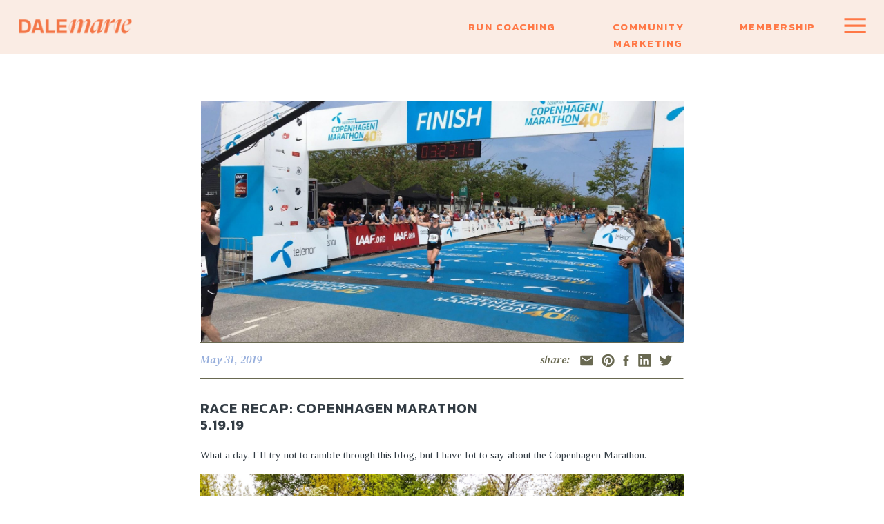

--- FILE ---
content_type: text/html; charset=UTF-8
request_url: https://dalemarie.org/2019/05/31/race-recap-copenhagen-marathon-5-19-19/
body_size: 22924
content:
<!DOCTYPE html>
<html lang="en-US" class="d">
<head>
<link rel="stylesheet" type="text/css" href="//lib.showit.co/engine/2.6.0/showit.css" />
<title>Race Recap: Copenhagen Marathon 5.19.19 | dalemarie.org</title>
<meta name='robots' content='max-image-preview:large' />

            <script data-no-defer="1" data-ezscrex="false" data-cfasync="false" data-pagespeed-no-defer data-cookieconsent="ignore">
                var ctPublicFunctions = {"_ajax_nonce":"2b3e57359d","_rest_nonce":"67cdcb52d8","_ajax_url":"\/wp-admin\/admin-ajax.php","_rest_url":"https:\/\/dalemarie.org\/wp-json\/","data__cookies_type":"none","data__ajax_type":false,"data__bot_detector_enabled":1,"data__frontend_data_log_enabled":1,"cookiePrefix":"","wprocket_detected":false,"host_url":"dalemarie.org","text__ee_click_to_select":"Click to select the whole data","text__ee_original_email":"The complete one is","text__ee_got_it":"Got it","text__ee_blocked":"Blocked","text__ee_cannot_connect":"Cannot connect","text__ee_cannot_decode":"Can not decode email. Unknown reason","text__ee_email_decoder":"CleanTalk email decoder","text__ee_wait_for_decoding":"The magic is on the way!","text__ee_decoding_process":"Please wait a few seconds while we decode the contact data."}
            </script>
        
            <script data-no-defer="1" data-ezscrex="false" data-cfasync="false" data-pagespeed-no-defer data-cookieconsent="ignore">
                var ctPublic = {"_ajax_nonce":"2b3e57359d","settings__forms__check_internal":"0","settings__forms__check_external":"0","settings__forms__force_protection":0,"settings__forms__search_test":"0","settings__data__bot_detector_enabled":1,"settings__sfw__anti_crawler":0,"blog_home":"https:\/\/dalemarie.org\/","pixel__setting":"3","pixel__enabled":false,"pixel__url":"https:\/\/moderate11-v4.cleantalk.org\/pixel\/593bf0dacc4eaca026c4183095dd0c77.gif","data__email_check_before_post":"1","data__email_check_exist_post":1,"data__cookies_type":"none","data__key_is_ok":true,"data__visible_fields_required":true,"wl_brandname":"Anti-Spam by CleanTalk","wl_brandname_short":"CleanTalk","ct_checkjs_key":1228927293,"emailEncoderPassKey":"de4a971ca14d8085dc1e8dceafba686a","bot_detector_forms_excluded":"W10=","advancedCacheExists":false,"varnishCacheExists":false,"wc_ajax_add_to_cart":false}
            </script>
        <link rel='dns-prefetch' href='//fd.cleantalk.org' />
<link rel="alternate" type="application/rss+xml" title="dalemarie.org &raquo; Feed" href="https://dalemarie.org/feed/" />
<link rel="alternate" type="application/rss+xml" title="dalemarie.org &raquo; Comments Feed" href="https://dalemarie.org/comments/feed/" />
<link rel="alternate" type="application/rss+xml" title="dalemarie.org &raquo; Race Recap: Copenhagen Marathon 5.19.19 Comments Feed" href="https://dalemarie.org/2019/05/31/race-recap-copenhagen-marathon-5-19-19/feed/" />
<script type="text/javascript">
/* <![CDATA[ */
window._wpemojiSettings = {"baseUrl":"https:\/\/s.w.org\/images\/core\/emoji\/16.0.1\/72x72\/","ext":".png","svgUrl":"https:\/\/s.w.org\/images\/core\/emoji\/16.0.1\/svg\/","svgExt":".svg","source":{"concatemoji":"https:\/\/dalemarie.org\/wp-includes\/js\/wp-emoji-release.min.js?ver=6.8.2"}};
/*! This file is auto-generated */
!function(s,n){var o,i,e;function c(e){try{var t={supportTests:e,timestamp:(new Date).valueOf()};sessionStorage.setItem(o,JSON.stringify(t))}catch(e){}}function p(e,t,n){e.clearRect(0,0,e.canvas.width,e.canvas.height),e.fillText(t,0,0);var t=new Uint32Array(e.getImageData(0,0,e.canvas.width,e.canvas.height).data),a=(e.clearRect(0,0,e.canvas.width,e.canvas.height),e.fillText(n,0,0),new Uint32Array(e.getImageData(0,0,e.canvas.width,e.canvas.height).data));return t.every(function(e,t){return e===a[t]})}function u(e,t){e.clearRect(0,0,e.canvas.width,e.canvas.height),e.fillText(t,0,0);for(var n=e.getImageData(16,16,1,1),a=0;a<n.data.length;a++)if(0!==n.data[a])return!1;return!0}function f(e,t,n,a){switch(t){case"flag":return n(e,"\ud83c\udff3\ufe0f\u200d\u26a7\ufe0f","\ud83c\udff3\ufe0f\u200b\u26a7\ufe0f")?!1:!n(e,"\ud83c\udde8\ud83c\uddf6","\ud83c\udde8\u200b\ud83c\uddf6")&&!n(e,"\ud83c\udff4\udb40\udc67\udb40\udc62\udb40\udc65\udb40\udc6e\udb40\udc67\udb40\udc7f","\ud83c\udff4\u200b\udb40\udc67\u200b\udb40\udc62\u200b\udb40\udc65\u200b\udb40\udc6e\u200b\udb40\udc67\u200b\udb40\udc7f");case"emoji":return!a(e,"\ud83e\udedf")}return!1}function g(e,t,n,a){var r="undefined"!=typeof WorkerGlobalScope&&self instanceof WorkerGlobalScope?new OffscreenCanvas(300,150):s.createElement("canvas"),o=r.getContext("2d",{willReadFrequently:!0}),i=(o.textBaseline="top",o.font="600 32px Arial",{});return e.forEach(function(e){i[e]=t(o,e,n,a)}),i}function t(e){var t=s.createElement("script");t.src=e,t.defer=!0,s.head.appendChild(t)}"undefined"!=typeof Promise&&(o="wpEmojiSettingsSupports",i=["flag","emoji"],n.supports={everything:!0,everythingExceptFlag:!0},e=new Promise(function(e){s.addEventListener("DOMContentLoaded",e,{once:!0})}),new Promise(function(t){var n=function(){try{var e=JSON.parse(sessionStorage.getItem(o));if("object"==typeof e&&"number"==typeof e.timestamp&&(new Date).valueOf()<e.timestamp+604800&&"object"==typeof e.supportTests)return e.supportTests}catch(e){}return null}();if(!n){if("undefined"!=typeof Worker&&"undefined"!=typeof OffscreenCanvas&&"undefined"!=typeof URL&&URL.createObjectURL&&"undefined"!=typeof Blob)try{var e="postMessage("+g.toString()+"("+[JSON.stringify(i),f.toString(),p.toString(),u.toString()].join(",")+"));",a=new Blob([e],{type:"text/javascript"}),r=new Worker(URL.createObjectURL(a),{name:"wpTestEmojiSupports"});return void(r.onmessage=function(e){c(n=e.data),r.terminate(),t(n)})}catch(e){}c(n=g(i,f,p,u))}t(n)}).then(function(e){for(var t in e)n.supports[t]=e[t],n.supports.everything=n.supports.everything&&n.supports[t],"flag"!==t&&(n.supports.everythingExceptFlag=n.supports.everythingExceptFlag&&n.supports[t]);n.supports.everythingExceptFlag=n.supports.everythingExceptFlag&&!n.supports.flag,n.DOMReady=!1,n.readyCallback=function(){n.DOMReady=!0}}).then(function(){return e}).then(function(){var e;n.supports.everything||(n.readyCallback(),(e=n.source||{}).concatemoji?t(e.concatemoji):e.wpemoji&&e.twemoji&&(t(e.twemoji),t(e.wpemoji)))}))}((window,document),window._wpemojiSettings);
/* ]]> */
</script>
<style id='wp-emoji-styles-inline-css' type='text/css'>

	img.wp-smiley, img.emoji {
		display: inline !important;
		border: none !important;
		box-shadow: none !important;
		height: 1em !important;
		width: 1em !important;
		margin: 0 0.07em !important;
		vertical-align: -0.1em !important;
		background: none !important;
		padding: 0 !important;
	}
</style>
<link rel='stylesheet' id='wp-block-library-css' href='https://dalemarie.org/wp-includes/css/dist/block-library/style.min.css?ver=6.8.2' type='text/css' media='all' />
<style id='classic-theme-styles-inline-css' type='text/css'>
/*! This file is auto-generated */
.wp-block-button__link{color:#fff;background-color:#32373c;border-radius:9999px;box-shadow:none;text-decoration:none;padding:calc(.667em + 2px) calc(1.333em + 2px);font-size:1.125em}.wp-block-file__button{background:#32373c;color:#fff;text-decoration:none}
</style>
<style id='global-styles-inline-css' type='text/css'>
:root{--wp--preset--aspect-ratio--square: 1;--wp--preset--aspect-ratio--4-3: 4/3;--wp--preset--aspect-ratio--3-4: 3/4;--wp--preset--aspect-ratio--3-2: 3/2;--wp--preset--aspect-ratio--2-3: 2/3;--wp--preset--aspect-ratio--16-9: 16/9;--wp--preset--aspect-ratio--9-16: 9/16;--wp--preset--color--black: #000000;--wp--preset--color--cyan-bluish-gray: #abb8c3;--wp--preset--color--white: #ffffff;--wp--preset--color--pale-pink: #f78da7;--wp--preset--color--vivid-red: #cf2e2e;--wp--preset--color--luminous-vivid-orange: #ff6900;--wp--preset--color--luminous-vivid-amber: #fcb900;--wp--preset--color--light-green-cyan: #7bdcb5;--wp--preset--color--vivid-green-cyan: #00d084;--wp--preset--color--pale-cyan-blue: #8ed1fc;--wp--preset--color--vivid-cyan-blue: #0693e3;--wp--preset--color--vivid-purple: #9b51e0;--wp--preset--gradient--vivid-cyan-blue-to-vivid-purple: linear-gradient(135deg,rgba(6,147,227,1) 0%,rgb(155,81,224) 100%);--wp--preset--gradient--light-green-cyan-to-vivid-green-cyan: linear-gradient(135deg,rgb(122,220,180) 0%,rgb(0,208,130) 100%);--wp--preset--gradient--luminous-vivid-amber-to-luminous-vivid-orange: linear-gradient(135deg,rgba(252,185,0,1) 0%,rgba(255,105,0,1) 100%);--wp--preset--gradient--luminous-vivid-orange-to-vivid-red: linear-gradient(135deg,rgba(255,105,0,1) 0%,rgb(207,46,46) 100%);--wp--preset--gradient--very-light-gray-to-cyan-bluish-gray: linear-gradient(135deg,rgb(238,238,238) 0%,rgb(169,184,195) 100%);--wp--preset--gradient--cool-to-warm-spectrum: linear-gradient(135deg,rgb(74,234,220) 0%,rgb(151,120,209) 20%,rgb(207,42,186) 40%,rgb(238,44,130) 60%,rgb(251,105,98) 80%,rgb(254,248,76) 100%);--wp--preset--gradient--blush-light-purple: linear-gradient(135deg,rgb(255,206,236) 0%,rgb(152,150,240) 100%);--wp--preset--gradient--blush-bordeaux: linear-gradient(135deg,rgb(254,205,165) 0%,rgb(254,45,45) 50%,rgb(107,0,62) 100%);--wp--preset--gradient--luminous-dusk: linear-gradient(135deg,rgb(255,203,112) 0%,rgb(199,81,192) 50%,rgb(65,88,208) 100%);--wp--preset--gradient--pale-ocean: linear-gradient(135deg,rgb(255,245,203) 0%,rgb(182,227,212) 50%,rgb(51,167,181) 100%);--wp--preset--gradient--electric-grass: linear-gradient(135deg,rgb(202,248,128) 0%,rgb(113,206,126) 100%);--wp--preset--gradient--midnight: linear-gradient(135deg,rgb(2,3,129) 0%,rgb(40,116,252) 100%);--wp--preset--font-size--small: 13px;--wp--preset--font-size--medium: 20px;--wp--preset--font-size--large: 36px;--wp--preset--font-size--x-large: 42px;--wp--preset--spacing--20: 0.44rem;--wp--preset--spacing--30: 0.67rem;--wp--preset--spacing--40: 1rem;--wp--preset--spacing--50: 1.5rem;--wp--preset--spacing--60: 2.25rem;--wp--preset--spacing--70: 3.38rem;--wp--preset--spacing--80: 5.06rem;--wp--preset--shadow--natural: 6px 6px 9px rgba(0, 0, 0, 0.2);--wp--preset--shadow--deep: 12px 12px 50px rgba(0, 0, 0, 0.4);--wp--preset--shadow--sharp: 6px 6px 0px rgba(0, 0, 0, 0.2);--wp--preset--shadow--outlined: 6px 6px 0px -3px rgba(255, 255, 255, 1), 6px 6px rgba(0, 0, 0, 1);--wp--preset--shadow--crisp: 6px 6px 0px rgba(0, 0, 0, 1);}:where(.is-layout-flex){gap: 0.5em;}:where(.is-layout-grid){gap: 0.5em;}body .is-layout-flex{display: flex;}.is-layout-flex{flex-wrap: wrap;align-items: center;}.is-layout-flex > :is(*, div){margin: 0;}body .is-layout-grid{display: grid;}.is-layout-grid > :is(*, div){margin: 0;}:where(.wp-block-columns.is-layout-flex){gap: 2em;}:where(.wp-block-columns.is-layout-grid){gap: 2em;}:where(.wp-block-post-template.is-layout-flex){gap: 1.25em;}:where(.wp-block-post-template.is-layout-grid){gap: 1.25em;}.has-black-color{color: var(--wp--preset--color--black) !important;}.has-cyan-bluish-gray-color{color: var(--wp--preset--color--cyan-bluish-gray) !important;}.has-white-color{color: var(--wp--preset--color--white) !important;}.has-pale-pink-color{color: var(--wp--preset--color--pale-pink) !important;}.has-vivid-red-color{color: var(--wp--preset--color--vivid-red) !important;}.has-luminous-vivid-orange-color{color: var(--wp--preset--color--luminous-vivid-orange) !important;}.has-luminous-vivid-amber-color{color: var(--wp--preset--color--luminous-vivid-amber) !important;}.has-light-green-cyan-color{color: var(--wp--preset--color--light-green-cyan) !important;}.has-vivid-green-cyan-color{color: var(--wp--preset--color--vivid-green-cyan) !important;}.has-pale-cyan-blue-color{color: var(--wp--preset--color--pale-cyan-blue) !important;}.has-vivid-cyan-blue-color{color: var(--wp--preset--color--vivid-cyan-blue) !important;}.has-vivid-purple-color{color: var(--wp--preset--color--vivid-purple) !important;}.has-black-background-color{background-color: var(--wp--preset--color--black) !important;}.has-cyan-bluish-gray-background-color{background-color: var(--wp--preset--color--cyan-bluish-gray) !important;}.has-white-background-color{background-color: var(--wp--preset--color--white) !important;}.has-pale-pink-background-color{background-color: var(--wp--preset--color--pale-pink) !important;}.has-vivid-red-background-color{background-color: var(--wp--preset--color--vivid-red) !important;}.has-luminous-vivid-orange-background-color{background-color: var(--wp--preset--color--luminous-vivid-orange) !important;}.has-luminous-vivid-amber-background-color{background-color: var(--wp--preset--color--luminous-vivid-amber) !important;}.has-light-green-cyan-background-color{background-color: var(--wp--preset--color--light-green-cyan) !important;}.has-vivid-green-cyan-background-color{background-color: var(--wp--preset--color--vivid-green-cyan) !important;}.has-pale-cyan-blue-background-color{background-color: var(--wp--preset--color--pale-cyan-blue) !important;}.has-vivid-cyan-blue-background-color{background-color: var(--wp--preset--color--vivid-cyan-blue) !important;}.has-vivid-purple-background-color{background-color: var(--wp--preset--color--vivid-purple) !important;}.has-black-border-color{border-color: var(--wp--preset--color--black) !important;}.has-cyan-bluish-gray-border-color{border-color: var(--wp--preset--color--cyan-bluish-gray) !important;}.has-white-border-color{border-color: var(--wp--preset--color--white) !important;}.has-pale-pink-border-color{border-color: var(--wp--preset--color--pale-pink) !important;}.has-vivid-red-border-color{border-color: var(--wp--preset--color--vivid-red) !important;}.has-luminous-vivid-orange-border-color{border-color: var(--wp--preset--color--luminous-vivid-orange) !important;}.has-luminous-vivid-amber-border-color{border-color: var(--wp--preset--color--luminous-vivid-amber) !important;}.has-light-green-cyan-border-color{border-color: var(--wp--preset--color--light-green-cyan) !important;}.has-vivid-green-cyan-border-color{border-color: var(--wp--preset--color--vivid-green-cyan) !important;}.has-pale-cyan-blue-border-color{border-color: var(--wp--preset--color--pale-cyan-blue) !important;}.has-vivid-cyan-blue-border-color{border-color: var(--wp--preset--color--vivid-cyan-blue) !important;}.has-vivid-purple-border-color{border-color: var(--wp--preset--color--vivid-purple) !important;}.has-vivid-cyan-blue-to-vivid-purple-gradient-background{background: var(--wp--preset--gradient--vivid-cyan-blue-to-vivid-purple) !important;}.has-light-green-cyan-to-vivid-green-cyan-gradient-background{background: var(--wp--preset--gradient--light-green-cyan-to-vivid-green-cyan) !important;}.has-luminous-vivid-amber-to-luminous-vivid-orange-gradient-background{background: var(--wp--preset--gradient--luminous-vivid-amber-to-luminous-vivid-orange) !important;}.has-luminous-vivid-orange-to-vivid-red-gradient-background{background: var(--wp--preset--gradient--luminous-vivid-orange-to-vivid-red) !important;}.has-very-light-gray-to-cyan-bluish-gray-gradient-background{background: var(--wp--preset--gradient--very-light-gray-to-cyan-bluish-gray) !important;}.has-cool-to-warm-spectrum-gradient-background{background: var(--wp--preset--gradient--cool-to-warm-spectrum) !important;}.has-blush-light-purple-gradient-background{background: var(--wp--preset--gradient--blush-light-purple) !important;}.has-blush-bordeaux-gradient-background{background: var(--wp--preset--gradient--blush-bordeaux) !important;}.has-luminous-dusk-gradient-background{background: var(--wp--preset--gradient--luminous-dusk) !important;}.has-pale-ocean-gradient-background{background: var(--wp--preset--gradient--pale-ocean) !important;}.has-electric-grass-gradient-background{background: var(--wp--preset--gradient--electric-grass) !important;}.has-midnight-gradient-background{background: var(--wp--preset--gradient--midnight) !important;}.has-small-font-size{font-size: var(--wp--preset--font-size--small) !important;}.has-medium-font-size{font-size: var(--wp--preset--font-size--medium) !important;}.has-large-font-size{font-size: var(--wp--preset--font-size--large) !important;}.has-x-large-font-size{font-size: var(--wp--preset--font-size--x-large) !important;}
:where(.wp-block-post-template.is-layout-flex){gap: 1.25em;}:where(.wp-block-post-template.is-layout-grid){gap: 1.25em;}
:where(.wp-block-columns.is-layout-flex){gap: 2em;}:where(.wp-block-columns.is-layout-grid){gap: 2em;}
:root :where(.wp-block-pullquote){font-size: 1.5em;line-height: 1.6;}
</style>
<link rel='stylesheet' id='cleantalk-public-css-css' href='https://dalemarie.org/wp-content/plugins/cleantalk-spam-protect/css/cleantalk-public.min.css?ver=6.67_1762444149' type='text/css' media='all' />
<link rel='stylesheet' id='cleantalk-email-decoder-css-css' href='https://dalemarie.org/wp-content/plugins/cleantalk-spam-protect/css/cleantalk-email-decoder.min.css?ver=6.67_1762444149' type='text/css' media='all' />
<script type="text/javascript" src="https://dalemarie.org/wp-content/plugins/cleantalk-spam-protect/js/apbct-public-bundle.min.js?ver=6.67_1762444149" id="apbct-public-bundle.min-js-js"></script>
<script type="text/javascript" src="https://fd.cleantalk.org/ct-bot-detector-wrapper.js?ver=6.67" id="ct_bot_detector-js" defer="defer" data-wp-strategy="defer"></script>
<script type="text/javascript" src="https://dalemarie.org/wp-includes/js/jquery/jquery.min.js?ver=3.7.1" id="jquery-core-js"></script>
<script type="text/javascript" src="https://dalemarie.org/wp-includes/js/jquery/jquery-migrate.min.js?ver=3.4.1" id="jquery-migrate-js"></script>
<script type="text/javascript" src="https://dalemarie.org/wp-content/plugins/showit/public/js/showit.js?ver=1761238102" id="si-script-js"></script>
<link rel="https://api.w.org/" href="https://dalemarie.org/wp-json/" /><link rel="alternate" title="JSON" type="application/json" href="https://dalemarie.org/wp-json/wp/v2/posts/1979" /><link rel="EditURI" type="application/rsd+xml" title="RSD" href="https://dalemarie.org/xmlrpc.php?rsd" />
<link rel="canonical" href="https://dalemarie.org/2019/05/31/race-recap-copenhagen-marathon-5-19-19/" />
<link rel='shortlink' href='https://dalemarie.org/?p=1979' />
<link rel="alternate" title="oEmbed (JSON)" type="application/json+oembed" href="https://dalemarie.org/wp-json/oembed/1.0/embed?url=https%3A%2F%2Fdalemarie.org%2F2019%2F05%2F31%2Frace-recap-copenhagen-marathon-5-19-19%2F" />
<link rel="alternate" title="oEmbed (XML)" type="text/xml+oembed" href="https://dalemarie.org/wp-json/oembed/1.0/embed?url=https%3A%2F%2Fdalemarie.org%2F2019%2F05%2F31%2Frace-recap-copenhagen-marathon-5-19-19%2F&#038;format=xml" />

<meta charset="UTF-8" />
<meta name="viewport" content="width=device-width, initial-scale=1" />
<link rel="icon" type="image/png" href="//static.showit.co/200/vdE2wCvKTGiP0FuucUm99A/164038/dale_marie_favicon-28.png" />
<link rel="preconnect" href="https://static.showit.co" />

<link rel="preconnect" href="https://fonts.googleapis.com">
<link rel="preconnect" href="https://fonts.gstatic.com" crossorigin>
<link href="https://fonts.googleapis.com/css?family=Kanit:600|DM+Serif+Text:italic|Tinos:regular" rel="stylesheet" type="text/css"/>
<script id="init_data" type="application/json">
{"mobile":{"w":320},"desktop":{"w":1200,"defaultTrIn":{"type":"fade"},"defaultTrOut":{"type":"fade"},"bgFillType":"color","bgColor":"#000000:0"},"sid":"7nemxiucsdvnbwcppkdchq","break":768,"assetURL":"//static.showit.co","contactFormId":"164038/294068","cfAction":"aHR0cHM6Ly9jbGllbnRzZXJ2aWNlLnNob3dpdC5jby9jb250YWN0Zm9ybQ==","sgAction":"aHR0cHM6Ly9jbGllbnRzZXJ2aWNlLnNob3dpdC5jby9zb2NpYWxncmlk","blockData":[{"slug":"header-color","visible":"a","states":[],"d":{"h":78,"w":1200,"bgFillType":"color","bgColor":"colors-5","bgMediaType":"none"},"m":{"h":54,"w":320,"bgFillType":"color","bgColor":"colors-5","bgMediaType":"none"}},{"slug":"post-title","visible":"a","states":[],"d":{"h":532,"w":1200,"nature":"dH","bgFillType":"color","bgColor":"colors-7","bgMediaType":"none"},"m":{"h":360,"w":320,"nature":"dH","bgFillType":"color","bgColor":"colors-7","bgMediaType":"none"}},{"slug":"post-meta","visible":"a","states":[],"d":{"h":329,"w":1200,"nature":"dH","bgFillType":"color","bgColor":"#FFFFFF","bgMediaType":"none"},"m":{"h":468,"w":320,"nature":"dH","bgFillType":"color","bgColor":"#FFFFFF","bgMediaType":"none"}},{"slug":"categories","visible":"a","states":[],"d":{"h":76,"w":1200,"bgFillType":"color","bgColor":"colors-7","bgMediaType":"none"},"m":{"h":94,"w":320,"bgFillType":"color","bgColor":"colors-7","bgMediaType":"none"}},{"slug":"comments","visible":"a","states":[],"d":{"h":111,"w":1200,"nature":"dH","bgFillType":"color","bgColor":"#FFFFFF","bgMediaType":"none"},"m":{"h":95,"w":320,"nature":"dH","bgFillType":"color","bgColor":"#FFFFFF","bgMediaType":"none"}},{"slug":"comments-form","visible":"a","states":[],"d":{"h":155,"w":1200,"nature":"dH","bgFillType":"color","bgColor":"#FFFFFF","bgMediaType":"none"},"m":{"h":111,"w":320,"nature":"dH","bgFillType":"color","bgColor":"#FFFFFF","bgMediaType":"none"}},{"slug":"pagination","visible":"a","states":[],"d":{"h":125,"w":1200,"nature":"dH","bgFillType":"color","bgColor":"colors-1","bgMediaType":"none"},"m":{"h":133,"w":320,"nature":"dH","bgFillType":"color","bgColor":"colors-1","bgMediaType":"none"}},{"slug":"footer-menu","visible":"a","states":[],"d":{"h":504,"w":1200,"bgFillType":"color","bgColor":"colors-0","bgMediaType":"none"},"m":{"h":866,"w":320,"bgFillType":"color","bgColor":"colors-0","bgMediaType":"none"}},{"slug":"footer","visible":"a","states":[],"d":{"h":53,"w":1200,"bgFillType":"color","bgColor":"colors-3","bgMediaType":"none"},"m":{"h":47,"w":320,"bgFillType":"color","bgColor":"colors-3","bgMediaType":"none"}},{"slug":"running-freebie","visible":"a","states":[],"d":{"h":685,"w":1200,"locking":{"side":"t"},"nature":"wH","bgFillType":"color","bgColor":"#000000:30","bgMediaType":"none"},"m":{"h":569,"w":320,"locking":{"side":"t"},"nature":"wH","bgFillType":"color","bgColor":"colors-7","bgMediaType":"none"}},{"slug":"marketing-freebie","visible":"a","states":[],"d":{"h":685,"w":1200,"locking":{"side":"t"},"nature":"wH","bgFillType":"color","bgColor":"#000000:30","bgMediaType":"none"},"m":{"h":593,"w":320,"locking":{"side":"t"},"nature":"wH","bgFillType":"color","bgColor":"colors-7","bgMediaType":"none"}},{"slug":"open-nav","visible":"a","states":[],"d":{"h":911,"w":1200,"locking":{"side":"t"},"nature":"wH","stateTrIn":{"type":"none","direction":"Left"},"stateTrOut":{"type":"none","direction":"Left"},"bgFillType":"color","bgColor":"#000000:0","bgMediaType":"none"},"m":{"h":622,"w":320,"locking":{"side":"t"},"nature":"wH","stateTrIn":{"type":"none","direction":"Left"},"stateTrOut":{"type":"none","direction":"Left"},"bgFillType":"color","bgColor":"colors-1","bgMediaType":"none"}}],"elementData":[{"type":"graphic","visible":"a","id":"header-color_0","blockId":"header-color","m":{"x":12,"y":16,"w":135,"h":23,"a":0},"d":{"x":23,"y":23,"w":172,"h":30,"a":0,"lockH":"l"},"c":{"key":"nGniGJuWRKaxWmRgoboPPA/164038/dale_marie_logo_-21.png","aspect_ratio":5.84985}},{"type":"icon","visible":"a","id":"header-color_1","blockId":"header-color","m":{"x":269,"y":7,"w":39,"h":39,"a":0},"d":{"x":1133,"y":12,"w":50,"h":50,"a":0,"lockH":"r"},"pc":[{"type":"show","block":"open-nav"}]},{"type":"text","visible":"d","id":"header-color_2","blockId":"header-color","m":{"x":24,"y":453,"w":130,"h":20,"a":0},"d":{"x":596,"y":27,"w":130,"h":21,"a":0,"lockH":"r"}},{"type":"text","visible":"d","id":"header-color_3","blockId":"header-color","m":{"x":24,"y":453,"w":130,"h":20,"a":0},"d":{"x":988,"y":27,"w":115,"h":21,"a":0,"lockH":"r"}},{"type":"text","visible":"d","id":"header-color_4","blockId":"header-color","m":{"x":24,"y":453,"w":130,"h":20,"a":0},"d":{"x":755,"y":27,"w":207,"h":21,"a":0,"lockH":"r"}},{"type":"text","visible":"a","id":"post-title_0","blockId":"post-title","m":{"x":25,"y":249,"w":269,"h":23,"a":0},"d":{"x":250,"y":502,"w":421,"h":30,"a":0}},{"type":"graphic","visible":"a","id":"post-title_1","blockId":"post-title","m":{"x":21,"y":-1,"w":279,"h":204,"a":0,"lockV":"b"},"d":{"x":251,"y":50,"w":700,"h":350,"a":0,"lockV":"b"},"c":{"key":"6L3zy2mXTkaR8pXRC1Av_g/164038/bondibeachlifestylephotosdaleermierkatrollingsphotography-0093.jpg","aspect_ratio":1.50037}},{"type":"text","visible":"a","id":"post-title_2","blockId":"post-title","m":{"x":26,"y":223,"w":120,"h":20,"a":0},"d":{"x":250,"y":435,"w":237,"h":19,"a":0}},{"type":"text","visible":"a","id":"post-title_3","blockId":"post-title","m":{"x":27,"y":310,"w":43,"h":19,"a":0,"lockV":"b"},"d":{"x":742,"y":435,"w":51,"h":19,"a":0}},{"type":"icon","visible":"a","id":"post-title_4","blockId":"post-title","m":{"x":80,"y":308,"w":25,"h":25,"a":0,"lockV":"b"},"d":{"x":799,"y":434,"w":21,"h":22,"a":0}},{"type":"icon","visible":"a","id":"post-title_5","blockId":"post-title","m":{"x":119,"y":309,"w":23,"h":23,"a":0,"lockV":"b"},"d":{"x":830,"y":434,"w":21,"h":22,"a":0}},{"type":"icon","visible":"a","id":"post-title_6","blockId":"post-title","m":{"x":149,"y":308,"w":25,"h":25,"a":0,"lockV":"b"},"d":{"x":856,"y":434,"w":21,"h":22,"a":0}},{"type":"icon","visible":"a","id":"post-title_7","blockId":"post-title","m":{"x":179,"y":307,"w":27,"h":27,"a":0,"lockV":"b"},"d":{"x":881,"y":432,"w":25,"h":25,"a":0}},{"type":"icon","visible":"a","id":"post-title_8","blockId":"post-title","m":{"x":216,"y":309,"w":24,"h":24,"a":0,"lockV":"b"},"d":{"x":914,"y":435,"w":20,"h":20,"a":0}},{"type":"line","visible":"a","id":"post-title_9","blockId":"post-title","m":{"x":21,"y":290,"w":279,"a":0,"lockV":"b"},"d":{"x":250,"y":418,"w":700,"h":1,"a":0}},{"type":"line","visible":"a","id":"post-title_10","blockId":"post-title","m":{"x":21,"y":349,"w":279,"a":0,"lockV":"b"},"d":{"x":250,"y":470,"w":700,"h":1,"a":0}},{"type":"text","visible":"a","id":"post-meta_0","blockId":"post-meta","m":{"x":20,"y":16,"w":280,"h":403,"a":0},"d":{"x":250,"y":22,"w":700,"h":218,"a":0}},{"type":"text","visible":"a","id":"categories_0","blockId":"categories","m":{"x":20,"y":37,"w":280,"h":47,"a":0},"d":{"x":250,"y":28,"w":346,"h":48,"a":0,"lockV":"b"}},{"type":"text","visible":"a","id":"categories_1","blockId":"categories","m":{"x":20,"y":8,"w":280,"h":21,"a":0},"d":{"x":250,"y":1,"w":346,"h":29,"a":0,"lockV":"b"}},{"type":"text","visible":"a","id":"comments_0","blockId":"comments","m":{"x":20,"y":50,"w":277,"h":26,"a":0},"d":{"x":250,"y":63,"w":809.009,"h":33.014,"a":0}},{"type":"text","visible":"a","id":"comments_1","blockId":"comments","m":{"x":20,"y":20,"w":265,"h":17,"a":0},"d":{"x":250,"y":19,"w":247,"h":32,"a":0}},{"type":"text","visible":"a","id":"comments-form_0","blockId":"comments-form","m":{"x":20,"y":19,"w":277,"h":57,"a":0},"d":{"x":250,"y":11,"w":809.016,"h":78.011,"a":0}},{"type":"text","visible":"a","id":"pagination_0","blockId":"pagination","m":{"x":12,"y":24,"w":296,"h":38,"a":0},"d":{"x":632.75,"y":47,"w":506.02,"h":29.018,"a":0}},{"type":"text","visible":"a","id":"pagination_1","blockId":"pagination","m":{"x":12,"y":73,"w":296,"h":39,"a":0},"d":{"x":50,"y":49,"w":527.021,"h":29.022,"a":0}},{"type":"icon","visible":"a","id":"footer-menu_0","blockId":"footer-menu","m":{"x":268,"y":455,"w":24,"h":23,"a":0},"d":{"x":205,"y":399,"w":30,"h":30,"a":0,"lockH":"l"}},{"type":"icon","visible":"a","id":"footer-menu_1","blockId":"footer-menu","m":{"x":267,"y":414,"w":26,"h":26,"a":0},"d":{"x":153,"y":399,"w":32,"h":32,"a":0,"lockH":"l"}},{"type":"icon","visible":"a","id":"footer-menu_2","blockId":"footer-menu","m":{"x":268,"y":378,"w":24,"h":23,"a":0},"d":{"x":101,"y":399,"w":30,"h":30,"a":0,"lockH":"l"}},{"type":"icon","visible":"a","id":"footer-menu_3","blockId":"footer-menu","m":{"x":268,"y":340,"w":24,"h":24,"a":0},"d":{"x":45,"y":399,"w":30,"h":30,"a":0,"lockH":"l"}},{"type":"text","visible":"a","id":"footer-menu_4","blockId":"footer-menu","m":{"x":117,"y":375,"w":61,"h":18,"a":0},"d":{"x":49,"y":335,"w":81,"h":24,"a":0,"lockH":"l"}},{"type":"text","visible":"a","id":"footer-menu_5","blockId":"footer-menu","m":{"x":117,"y":345,"w":58,"h":19,"a":0},"d":{"x":49,"y":305,"w":65,"h":22,"a":0,"lockH":"l"}},{"type":"text","visible":"a","id":"footer-menu_6","blockId":"footer-menu","m":{"x":20,"y":375,"w":44,"h":18,"a":0},"d":{"x":49,"y":273,"w":53,"h":24,"a":0,"lockH":"l"}},{"type":"text","visible":"a","id":"footer-menu_7","blockId":"footer-menu","m":{"x":20,"y":345,"w":49,"h":21,"a":0},"d":{"x":49,"y":242,"w":52,"h":23,"a":0,"lockH":"l"}},{"type":"text","visible":"a","id":"footer-menu_9","blockId":"footer-menu","m":{"x":22,"y":541,"w":117,"h":22,"a":0},"d":{"x":676,"y":248,"w":117,"h":22,"a":0,"lockH":"r"}},{"type":"text","visible":"a","id":"footer-menu_10","blockId":"footer-menu","m":{"x":20,"y":566,"w":195,"h":53,"a":0},"d":{"x":676,"y":275,"w":195,"h":53,"a":0,"lockH":"r"},"pc":[{"type":"show","block":"running-freebie"}]},{"type":"text","visible":"a","id":"footer-menu_11","blockId":"footer-menu","m":{"x":20,"y":619,"w":130,"h":20,"a":0},"d":{"x":676,"y":341,"w":142,"h":20,"a":0,"lockH":"r"},"pc":[{"type":"show","block":"running-freebie"}]},{"type":"icon","visible":"a","id":"footer-menu_12","blockId":"footer-menu","m":{"x":130,"y":620,"w":15,"h":15,"a":0},"d":{"x":818,"y":343,"w":19,"h":19,"a":0,"lockH":"r"}},{"type":"line","visible":"a","id":"footer-menu_13","blockId":"footer-menu","m":{"x":20,"y":655,"w":280,"h":1,"a":0},"d":{"x":539,"y":333,"w":192,"h":1,"a":90,"lockH":"r"}},{"type":"text","visible":"a","id":"footer-menu_14","blockId":"footer-menu","m":{"x":22,"y":677,"w":117,"h":22,"a":0},"d":{"x":956,"y":248,"w":117,"h":22,"a":0,"lockH":"r"}},{"type":"text","visible":"a","id":"footer-menu_15","blockId":"footer-menu","m":{"x":20,"y":702,"w":253,"h":22,"a":0},"d":{"x":956,"y":275,"w":195,"h":53,"a":0,"lockH":"r"},"pc":[{"type":"show","block":"marketing-freebie"}]},{"type":"text","visible":"a","id":"footer-menu_16","blockId":"footer-menu","m":{"x":20,"y":737,"w":127,"h":20,"a":0},"d":{"x":956,"y":341,"w":142,"h":20,"a":0,"lockH":"r"},"pc":[{"type":"show","block":"marketing-freebie"}]},{"type":"icon","visible":"a","id":"footer-menu_17","blockId":"footer-menu","m":{"x":130,"y":737,"w":15,"h":15,"a":0},"d":{"x":1098,"y":343,"w":19,"h":19,"a":0,"lockH":"r"}},{"type":"line","visible":"a","id":"footer-menu_18","blockId":"footer-menu","m":{"x":20,"y":519,"w":280,"h":1,"a":0},"d":{"x":819,"y":333,"w":192,"h":1,"a":90,"lockH":"r"}},{"type":"text","visible":"a","id":"footer-menu_19","blockId":"footer-menu","m":{"x":20,"y":798,"w":117,"h":22,"a":0},"d":{"x":265,"y":404,"w":90,"h":19,"a":0,"lockH":"l"}},{"type":"text","visible":"a","id":"footer-menu_20","blockId":"footer-menu","m":{"x":20,"y":405,"w":65,"h":20,"a":0},"d":{"x":169,"y":242,"w":80,"h":25,"a":0,"lockH":"l"}},{"type":"iframe","visible":"a","id":"footer-menu_21","blockId":"footer-menu","m":{"x":-7,"y":33,"w":335,"h":280,"a":0},"d":{"x":303,"y":25,"w":962,"h":168,"a":0,"lockH":"r"}},{"type":"text","visible":"a","id":"footer-menu_22","blockId":"footer-menu","m":{"x":20,"y":21,"w":280,"h":40,"a":0},"d":{"x":49,"y":82,"w":312,"h":42,"a":0,"lockH":"l"}},{"type":"text","visible":"a","id":"footer-menu_23","blockId":"footer-menu","m":{"x":19,"y":480,"w":47,"h":19,"a":0},"d":{"x":169,"y":334,"w":75,"h":25,"a":0,"lockH":"l"}},{"type":"text","visible":"a","id":"footer-menu_24","blockId":"footer-menu","m":{"x":117,"y":405,"w":83,"h":19,"a":0},"d":{"x":295,"y":242,"w":113,"h":25,"a":0,"lockH":"l"}},{"type":"text","visible":"a","id":"footer-menu_25","blockId":"footer-menu","m":{"x":20,"y":430,"w":75,"h":19,"a":0},"d":{"x":169,"y":274,"w":88,"h":25,"a":0,"lockH":"l"}},{"type":"text","visible":"a","id":"footer-menu_26","blockId":"footer-menu","m":{"x":117,"y":430,"w":117,"h":19,"a":0},"d":{"x":295,"y":274,"w":147,"h":25,"a":0,"lockH":"l"}},{"type":"text","visible":"a","id":"footer-menu_27","blockId":"footer-menu","m":{"x":117,"y":455,"w":117,"h":19,"a":0},"d":{"x":295,"y":304,"w":152,"h":25,"a":0,"lockH":"l"}},{"type":"text","visible":"a","id":"footer-menu_28","blockId":"footer-menu","m":{"x":20,"y":455,"w":73,"h":19,"a":0},"d":{"x":169,"y":304,"w":88,"h":25,"a":0,"lockH":"l"}},{"type":"line","visible":"a","id":"footer-menu_29","blockId":"footer-menu","m":{"x":20,"y":315,"w":280,"h":1,"a":0},"d":{"x":47,"y":194,"w":1106,"h":1,"a":0,"lockH":"s"}},{"type":"text","visible":"a","id":"footer_0","blockId":"footer","m":{"x":44,"y":16,"w":232,"h":16,"a":0},"d":{"x":484,"y":17,"w":232,"h":17,"a":0}},{"type":"simple","visible":"d","id":"running-freebie_0","blockId":"running-freebie","m":{"x":-6,"y":-1,"w":331,"h":500,"a":0},"d":{"x":202,"y":75,"w":796,"h":535,"a":0}},{"type":"iframe","visible":"a","id":"running-freebie_1","blockId":"running-freebie","m":{"x":6,"y":37,"w":309,"h":471,"a":0},"d":{"x":202,"y":112,"w":796,"h":498,"a":0}},{"type":"icon","visible":"a","id":"running-freebie_2","blockId":"running-freebie","m":{"x":269,"y":19,"w":36,"h":36,"a":0,"lockV":"t"},"d":{"x":945,"y":93,"w":38,"h":38,"a":0},"pc":[{"type":"hide","block":"running-freebie"}]},{"type":"simple","visible":"d","id":"marketing-freebie_0","blockId":"marketing-freebie","m":{"x":-6,"y":-1,"w":331,"h":602,"a":0},"d":{"x":202,"y":75,"w":796,"h":535,"a":0}},{"type":"iframe","visible":"a","id":"marketing-freebie_1","blockId":"marketing-freebie","m":{"x":11,"y":64,"w":298,"h":436,"a":0},"d":{"x":202,"y":114,"w":796,"h":496,"a":0}},{"type":"icon","visible":"a","id":"marketing-freebie_2","blockId":"marketing-freebie","m":{"x":269,"y":19,"w":36,"h":36,"a":0,"lockV":"t"},"d":{"x":945,"y":93,"w":38,"h":38,"a":0},"pc":[{"type":"hide","block":"marketing-freebie"}]},{"type":"simple","visible":"d","id":"open-nav_0","blockId":"open-nav","m":{"x":0,"y":0,"w":320,"h":449,"a":0},"d":{"x":864,"y":-3,"w":337,"h":916,"a":0,"lockH":"r"}},{"type":"text","visible":"a","id":"open-nav_1","blockId":"open-nav","m":{"x":38,"y":485,"w":73,"h":20,"a":0},"d":{"x":939,"y":570,"w":83,"h":24,"a":0,"lockH":"r"},"pc":[{"type":"hide","block":"open-nav"}]},{"type":"text","visible":"a","id":"open-nav_2","blockId":"open-nav","m":{"x":38,"y":445,"w":44,"h":19,"a":0},"d":{"x":939,"y":530,"w":59,"h":25,"a":0,"lockH":"r"},"pc":[{"type":"hide","block":"open-nav"}]},{"type":"text","visible":"a","id":"open-nav_3","blockId":"open-nav","m":{"x":38,"y":405,"w":56,"h":20,"a":0},"d":{"x":939,"y":490,"w":71,"h":25,"a":0,"lockH":"r"},"pc":[{"type":"hide","block":"open-nav"}]},{"type":"text","visible":"a","id":"open-nav_4","blockId":"open-nav","m":{"x":38,"y":305,"w":116,"h":20,"a":0},"d":{"x":939,"y":374,"w":137,"h":27,"a":0,"lockH":"r"}},{"type":"text","visible":"a","id":"open-nav_5","blockId":"open-nav","m":{"x":38,"y":135,"w":43,"h":18,"a":0},"d":{"x":939,"y":190,"w":61,"h":27,"a":0,"lockH":"r"},"pc":[{"type":"hide","block":"open-nav"}]},{"type":"icon","visible":"a","id":"open-nav_6","blockId":"open-nav","m":{"x":269,"y":17,"w":36,"h":36,"a":0},"d":{"x":1135,"y":27,"w":38,"h":38,"a":0,"lockH":"r"},"pc":[{"type":"hide","block":"open-nav"}]},{"type":"graphic","visible":"a","id":"open-nav_7","blockId":"open-nav","m":{"x":31,"y":41,"w":98,"h":56,"a":0},"d":{"x":927,"y":89,"w":116,"h":67,"a":0,"lockH":"r"},"c":{"key":"H4ADStShQ9SGaoQhV5BRhw/164038/dale_marie_logo_-26.png","aspect_ratio":1.73855}},{"type":"text","visible":"a","id":"open-nav_8","blockId":"open-nav","m":{"x":38,"y":265,"w":116,"h":20,"a":0},"d":{"x":939,"y":320,"w":137,"h":27,"a":0,"lockH":"r"},"pc":[{"type":"hide","block":"open-nav"}]},{"type":"text","visible":"a","id":"open-nav_9","blockId":"open-nav","m":{"x":38,"y":175,"w":116,"h":20,"a":0},"d":{"x":939,"y":230,"w":137,"h":27,"a":0,"lockH":"r"}},{"type":"text","visible":"a","id":"open-nav_10","blockId":"open-nav","m":{"x":38,"y":365,"w":116,"h":20,"a":0},"d":{"x":939,"y":434,"w":137,"h":27,"a":0,"lockH":"r"},"pc":[{"type":"hide","block":"open-nav"}]},{"type":"text","visible":"a","id":"open-nav_11","blockId":"open-nav","m":{"x":38,"y":235,"w":116,"h":20,"a":0},"d":{"x":939,"y":290,"w":137,"h":27,"a":0,"lockH":"r"},"pc":[{"type":"hide","block":"open-nav"}]},{"type":"text","visible":"a","id":"open-nav_12","blockId":"open-nav","m":{"x":38,"y":205,"w":116,"h":20,"a":0},"d":{"x":939,"y":260,"w":137,"h":27,"a":0,"lockH":"r"},"pc":[{"type":"hide","block":"open-nav"}]},{"type":"text","visible":"a","id":"open-nav_13","blockId":"open-nav","m":{"x":38,"y":335,"w":116,"h":20,"a":0},"d":{"x":939,"y":404,"w":137,"h":27,"a":0,"lockH":"r"},"pc":[{"type":"hide","block":"open-nav"}]}]}
</script>
<link
rel="stylesheet"
type="text/css"
href="https://cdnjs.cloudflare.com/ajax/libs/animate.css/3.4.0/animate.min.css"
/>


<script src="//lib.showit.co/engine/2.6.0/showit-lib.min.js"></script>
<script src="//lib.showit.co/engine/2.6.0/showit.min.js"></script>
<script>

function initPage(){

}
</script>

<style id="si-page-css">
html.m {background-color:rgba(0,0,0,0);}
html.d {background-color:rgba(0,0,0,0);}
.d .se:has(.st-primary) {border-radius:10px;box-shadow:none;opacity:1;overflow:hidden;}
.d .st-primary {padding:10px 14px 10px 14px;border-width:0px;border-color:rgba(51,60,68,1);background-color:rgba(51,60,68,1);background-image:none;border-radius:inherit;transition-duration:0.5s;}
.d .st-primary span {color:rgba(255,255,255,1);font-family:'DM Serif Text';font-weight:400;font-style:italic;font-size:30px;text-align:left;letter-spacing:0em;line-height:1.1;transition-duration:0.5s;}
.d .se:has(.st-primary:hover), .d .se:has(.trigger-child-hovers:hover .st-primary) {}
.d .st-primary.se-button:hover, .d .trigger-child-hovers:hover .st-primary.se-button {background-color:rgba(51,60,68,1);background-image:none;transition-property:background-color,background-image;}
.d .st-primary.se-button:hover, .d .trigger-child-hovers:hover .st-primary.se-button span {}
.m .se:has(.st-primary) {border-radius:10px;box-shadow:none;opacity:1;overflow:hidden;}
.m .st-primary {padding:10px 14px 10px 14px;border-width:0px;border-color:rgba(51,60,68,1);background-color:rgba(51,60,68,1);background-image:none;border-radius:inherit;}
.m .st-primary span {color:rgba(255,255,255,1);font-family:'DM Serif Text';font-weight:400;font-style:italic;font-size:18px;text-align:left;letter-spacing:0em;line-height:1.1;}
.d .se:has(.st-secondary) {border-radius:10px;box-shadow:none;opacity:1;overflow:hidden;}
.d .st-secondary {padding:10px 14px 10px 14px;border-width:2px;border-color:rgba(51,60,68,1);background-color:rgba(0,0,0,0);background-image:none;border-radius:inherit;transition-duration:0.5s;}
.d .st-secondary span {color:rgba(51,60,68,1);font-family:'DM Serif Text';font-weight:400;font-style:italic;font-size:30px;text-align:left;letter-spacing:0em;line-height:1.1;transition-duration:0.5s;}
.d .se:has(.st-secondary:hover), .d .se:has(.trigger-child-hovers:hover .st-secondary) {}
.d .st-secondary.se-button:hover, .d .trigger-child-hovers:hover .st-secondary.se-button {border-color:rgba(51,60,68,0.7);background-color:rgba(0,0,0,0);background-image:none;transition-property:border-color,background-color,background-image;}
.d .st-secondary.se-button:hover, .d .trigger-child-hovers:hover .st-secondary.se-button span {color:rgba(51,60,68,0.7);transition-property:color;}
.m .se:has(.st-secondary) {border-radius:10px;box-shadow:none;opacity:1;overflow:hidden;}
.m .st-secondary {padding:10px 14px 10px 14px;border-width:2px;border-color:rgba(51,60,68,1);background-color:rgba(0,0,0,0);background-image:none;border-radius:inherit;}
.m .st-secondary span {color:rgba(51,60,68,1);font-family:'DM Serif Text';font-weight:400;font-style:italic;font-size:18px;text-align:left;letter-spacing:0em;line-height:1.1;}
.d .st-d-title,.d .se-wpt h1 {color:rgba(51,60,68,1);text-transform:uppercase;line-height:1.2;letter-spacing:0.05em;font-size:20px;text-align:left;font-family:'Kanit';font-weight:600;font-style:normal;}
.d .se-wpt h1 {margin-bottom:30px;}
.d .st-d-title.se-rc a {color:rgba(51,60,68,1);}
.d .st-d-title.se-rc a:hover {text-decoration:underline;color:rgba(51,60,68,1);opacity:0.8;}
.m .st-m-title,.m .se-wpt h1 {color:rgba(51,60,68,1);text-transform:uppercase;line-height:1.2;letter-spacing:0.05em;font-size:18px;text-align:left;font-family:'Kanit';font-weight:600;font-style:normal;}
.m .se-wpt h1 {margin-bottom:20px;}
.m .st-m-title.se-rc a {color:rgba(51,60,68,1);}
.m .st-m-title.se-rc a:hover {text-decoration:underline;color:rgba(51,60,68,1);opacity:0.8;}
.d .st-d-heading,.d .se-wpt h2 {color:rgba(51,60,68,1);text-transform:uppercase;line-height:1.6;letter-spacing:0.1em;font-size:15px;text-align:left;font-family:'Kanit';font-weight:600;font-style:normal;}
.d .se-wpt h2 {margin-bottom:24px;}
.d .st-d-heading.se-rc a {color:rgba(51,60,68,1);}
.d .st-d-heading.se-rc a:hover {text-decoration:underline;color:rgba(51,60,68,1);opacity:0.8;}
.m .st-m-heading,.m .se-wpt h2 {color:rgba(51,60,68,1);text-transform:uppercase;line-height:1.3;letter-spacing:0.07em;font-size:12px;text-align:left;font-family:'Kanit';font-weight:600;font-style:normal;}
.m .se-wpt h2 {margin-bottom:20px;}
.m .st-m-heading.se-rc a {color:rgba(51,60,68,1);}
.m .st-m-heading.se-rc a:hover {text-decoration:underline;color:rgba(51,60,68,1);opacity:0.8;}
.d .st-d-subheading,.d .se-wpt h3 {color:rgba(51,60,68,1);line-height:1.1;letter-spacing:0em;font-size:30px;text-align:left;font-family:'DM Serif Text';font-weight:400;font-style:italic;}
.d .se-wpt h3 {margin-bottom:18px;}
.d .st-d-subheading.se-rc a {color:rgba(51,60,68,1);}
.d .st-d-subheading.se-rc a:hover {text-decoration:underline;color:rgba(51,60,68,1);opacity:0.8;}
.m .st-m-subheading,.m .se-wpt h3 {color:rgba(51,60,68,1);line-height:1.1;letter-spacing:0em;font-size:18px;text-align:left;font-family:'DM Serif Text';font-weight:400;font-style:italic;}
.m .se-wpt h3 {margin-bottom:18px;}
.m .st-m-subheading.se-rc a {color:rgba(51,60,68,1);}
.m .st-m-subheading.se-rc a:hover {text-decoration:underline;color:rgba(51,60,68,1);opacity:0.8;}
.d .st-d-paragraph {color:rgba(51,60,68,1);line-height:1.4;letter-spacing:0em;font-size:15px;text-align:left;font-family:'Tinos';font-weight:400;font-style:normal;}
.d .se-wpt p {margin-bottom:16px;}
.d .st-d-paragraph.se-rc a {color:rgba(51,60,68,1);}
.d .st-d-paragraph.se-rc a:hover {text-decoration:underline;color:rgba(51,60,68,1);opacity:0.8;}
.m .st-m-paragraph {color:rgba(51,60,68,1);line-height:1.4;letter-spacing:0em;font-size:13px;text-align:left;font-family:'Tinos';font-weight:400;font-style:normal;}
.m .se-wpt p {margin-bottom:16px;}
.m .st-m-paragraph.se-rc a {color:rgba(51,60,68,1);}
.m .st-m-paragraph.se-rc a:hover {text-decoration:underline;color:rgba(51,60,68,1);opacity:0.8;}
.sib-header-color {z-index:5;}
.m .sib-header-color {height:54px;}
.d .sib-header-color {height:78px;}
.m .sib-header-color .ss-bg {background-color:rgba(250,236,228,1);}
.d .sib-header-color .ss-bg {background-color:rgba(250,236,228,1);}
.d .sie-header-color_0:hover {opacity:0.5;transition-duration:0.25s;transition-property:opacity;}
.m .sie-header-color_0:hover {opacity:0.5;transition-duration:0.25s;transition-property:opacity;}
.d .sie-header-color_0 {left:23px;top:23px;width:172px;height:30px;transition-duration:0.25s;transition-property:opacity;}
.m .sie-header-color_0 {left:12px;top:16px;width:135px;height:23px;transition-duration:0.25s;transition-property:opacity;}
.d .sie-header-color_0 .se-img {background-repeat:no-repeat;background-size:cover;background-position:50% 50%;border-radius:inherit;}
.m .sie-header-color_0 .se-img {background-repeat:no-repeat;background-size:cover;background-position:50% 50%;border-radius:inherit;}
.d .sie-header-color_1:hover {opacity:0.5;transition-duration:0.25s;transition-property:opacity;}
.m .sie-header-color_1:hover {opacity:0.5;transition-duration:0.25s;transition-property:opacity;}
.d .sie-header-color_1 {left:1133px;top:12px;width:50px;height:50px;transition-duration:0.25s;transition-property:opacity;}
.m .sie-header-color_1 {left:269px;top:7px;width:39px;height:39px;transition-duration:0.25s;transition-property:opacity;}
.d .sie-header-color_1 svg {fill:rgba(255,120,70,1);}
.m .sie-header-color_1 svg {fill:rgba(255,120,70,1);}
.d .sie-header-color_1 svg:hover {}
.m .sie-header-color_1 svg:hover {}
.d .sie-header-color_2:hover {opacity:1;transition-duration:0.5s;transition-property:opacity;}
.m .sie-header-color_2:hover {opacity:1;transition-duration:0.5s;transition-property:opacity;}
.d .sie-header-color_2 {left:596px;top:27px;width:130px;height:21px;transition-duration:0.5s;transition-property:opacity;}
.m .sie-header-color_2 {left:24px;top:453px;width:130px;height:20px;display:none;transition-duration:0.5s;transition-property:opacity;}
.d .sie-header-color_2-text:hover {color:rgba(255,120,70,1);font-family:'DM Serif Text';font-weight:400;font-style:italic;}
.m .sie-header-color_2-text:hover {color:rgba(255,120,70,1);font-family:'DM Serif Text';font-weight:400;font-style:italic;}
.d .sie-header-color_2-text {color:rgba(255,120,70,1);text-align:center;transition-duration:0.5s;transition-property:color,font-family,font-weight,font-style;}
.m .sie-header-color_2-text {color:rgba(255,255,255,1);letter-spacing:0.15em;font-size:14px;text-align:left;transition-duration:0.5s;transition-property:color,font-family,font-weight,font-style;}
.d .sie-header-color_3:hover {opacity:1;transition-duration:0.5s;transition-property:opacity;}
.m .sie-header-color_3:hover {opacity:1;transition-duration:0.5s;transition-property:opacity;}
.d .sie-header-color_3 {left:988px;top:27px;width:115px;height:21px;transition-duration:0.5s;transition-property:opacity;}
.m .sie-header-color_3 {left:24px;top:453px;width:130px;height:20px;display:none;transition-duration:0.5s;transition-property:opacity;}
.d .sie-header-color_3-text:hover {font-family:'DM Serif Text';font-weight:400;font-style:italic;}
.m .sie-header-color_3-text:hover {font-family:'DM Serif Text';font-weight:400;font-style:italic;}
.d .sie-header-color_3-text {color:rgba(255,120,70,1);text-align:center;transition-duration:0.5s;transition-property:font-family,font-weight,font-style;}
.m .sie-header-color_3-text {color:rgba(255,255,255,1);letter-spacing:0.15em;font-size:14px;text-align:left;transition-duration:0.5s;transition-property:font-family,font-weight,font-style;}
.d .sie-header-color_4:hover {opacity:1;transition-duration:0.5s;transition-property:opacity;}
.m .sie-header-color_4:hover {opacity:1;transition-duration:0.5s;transition-property:opacity;}
.d .sie-header-color_4 {left:755px;top:27px;width:207px;height:21px;transition-duration:0.5s;transition-property:opacity;}
.m .sie-header-color_4 {left:24px;top:453px;width:130px;height:20px;display:none;transition-duration:0.5s;transition-property:opacity;}
.d .sie-header-color_4-text:hover {font-family:'DM Serif Text';font-weight:400;font-style:italic;}
.m .sie-header-color_4-text:hover {font-family:'DM Serif Text';font-weight:400;font-style:italic;}
.d .sie-header-color_4-text {color:rgba(255,120,70,1);text-align:center;transition-duration:0.5s;transition-property:font-family,font-weight,font-style;}
.m .sie-header-color_4-text {color:rgba(255,255,255,1);letter-spacing:0.15em;font-size:14px;text-align:left;transition-duration:0.5s;transition-property:font-family,font-weight,font-style;}
.sib-post-title {z-index:1;}
.m .sib-post-title {height:360px;}
.d .sib-post-title {height:532px;}
.m .sib-post-title .ss-bg {background-color:rgba(255,255,255,1);}
.d .sib-post-title .ss-bg {background-color:rgba(255,255,255,1);}
.m .sib-post-title.sb-nm-dH .sc {height:360px;}
.d .sib-post-title.sb-nd-dH .sc {height:532px;}
.d .sie-post-title_0 {left:250px;top:502px;width:421px;height:30px;}
.m .sie-post-title_0 {left:25px;top:249px;width:269px;height:23px;}
.d .sie-post-title_1 {left:251px;top:50px;width:700px;height:350px;}
.m .sie-post-title_1 {left:21px;top:-1px;width:279px;height:204px;}
.d .sie-post-title_1 .se-img img {object-fit: cover;object-position: 50% 50%;border-radius: inherit;height: 100%;width: 100%;}
.m .sie-post-title_1 .se-img img {object-fit: cover;object-position: 50% 50%;border-radius: inherit;height: 100%;width: 100%;}
.d .sie-post-title_2 {left:250px;top:435px;width:237px;height:19px;}
.m .sie-post-title_2 {left:26px;top:223px;width:120px;height:20px;}
.d .sie-post-title_2-text {color:rgba(150,174,220,1);font-size:16px;}
.m .sie-post-title_2-text {color:rgba(150,174,220,1);font-size:14px;}
.d .sie-post-title_3 {left:742px;top:435px;width:51px;height:19px;}
.m .sie-post-title_3 {left:27px;top:310px;width:43px;height:19px;}
.d .sie-post-title_3-text {color:rgba(105,105,81,1);font-size:16px;}
.m .sie-post-title_3-text {color:rgba(105,105,81,1);font-size:14px;}
.d .sie-post-title_4:hover {opacity:1;transition-duration:0.5s;transition-property:opacity;}
.m .sie-post-title_4:hover {opacity:1;transition-duration:0.5s;transition-property:opacity;}
.d .sie-post-title_4 {left:799px;top:434px;width:21px;height:22px;transition-duration:0.5s;transition-property:opacity;}
.m .sie-post-title_4 {left:80px;top:308px;width:25px;height:25px;transition-duration:0.5s;transition-property:opacity;}
.d .sie-post-title_4 svg {fill:rgba(105,105,81,1);transition-duration:0.5s;transition-property:fill;}
.m .sie-post-title_4 svg {fill:rgba(105,105,81,1);transition-duration:0.5s;transition-property:fill;}
.d .sie-post-title_4 svg:hover {fill:rgba(51,60,68,1);}
.m .sie-post-title_4 svg:hover {fill:rgba(51,60,68,1);}
.d .sie-post-title_5:hover {opacity:1;transition-duration:0.5s;transition-property:opacity;}
.m .sie-post-title_5:hover {opacity:1;transition-duration:0.5s;transition-property:opacity;}
.d .sie-post-title_5 {left:830px;top:434px;width:21px;height:22px;transition-duration:0.5s;transition-property:opacity;}
.m .sie-post-title_5 {left:119px;top:309px;width:23px;height:23px;transition-duration:0.5s;transition-property:opacity;}
.d .sie-post-title_5 svg {fill:rgba(105,105,81,1);transition-duration:0.5s;transition-property:fill;}
.m .sie-post-title_5 svg {fill:rgba(105,105,81,1);transition-duration:0.5s;transition-property:fill;}
.d .sie-post-title_5 svg:hover {fill:rgba(51,60,68,1);}
.m .sie-post-title_5 svg:hover {fill:rgba(51,60,68,1);}
.d .sie-post-title_6:hover {opacity:1;transition-duration:0.5s;transition-property:opacity;}
.m .sie-post-title_6:hover {opacity:1;transition-duration:0.5s;transition-property:opacity;}
.d .sie-post-title_6 {left:856px;top:434px;width:21px;height:22px;transition-duration:0.5s;transition-property:opacity;}
.m .sie-post-title_6 {left:149px;top:308px;width:25px;height:25px;transition-duration:0.5s;transition-property:opacity;}
.d .sie-post-title_6 svg {fill:rgba(105,105,81,1);transition-duration:0.5s;transition-property:fill;}
.m .sie-post-title_6 svg {fill:rgba(105,105,81,1);transition-duration:0.5s;transition-property:fill;}
.d .sie-post-title_6 svg:hover {fill:rgba(51,60,68,1);}
.m .sie-post-title_6 svg:hover {fill:rgba(51,60,68,1);}
.d .sie-post-title_7:hover {opacity:1;transition-duration:0.5s;transition-property:opacity;}
.m .sie-post-title_7:hover {opacity:1;transition-duration:0.5s;transition-property:opacity;}
.d .sie-post-title_7 {left:881px;top:432px;width:25px;height:25px;transition-duration:0.5s;transition-property:opacity;}
.m .sie-post-title_7 {left:179px;top:307px;width:27px;height:27px;transition-duration:0.5s;transition-property:opacity;}
.d .sie-post-title_7 svg {fill:rgba(105,105,81,1);transition-duration:0.5s;transition-property:fill;}
.m .sie-post-title_7 svg {fill:rgba(105,105,81,1);transition-duration:0.5s;transition-property:fill;}
.d .sie-post-title_7 svg:hover {fill:rgba(51,60,68,1);}
.m .sie-post-title_7 svg:hover {fill:rgba(51,60,68,1);}
.d .sie-post-title_8:hover {opacity:1;transition-duration:0.5s;transition-property:opacity;}
.m .sie-post-title_8:hover {opacity:1;transition-duration:0.5s;transition-property:opacity;}
.d .sie-post-title_8 {left:914px;top:435px;width:20px;height:20px;transition-duration:0.5s;transition-property:opacity;}
.m .sie-post-title_8 {left:216px;top:309px;width:24px;height:24px;transition-duration:0.5s;transition-property:opacity;}
.d .sie-post-title_8 svg {fill:rgba(105,105,81,1);transition-duration:0.5s;transition-property:fill;}
.m .sie-post-title_8 svg {fill:rgba(105,105,81,1);transition-duration:0.5s;transition-property:fill;}
.d .sie-post-title_8 svg:hover {fill:rgba(51,60,68,1);}
.m .sie-post-title_8 svg:hover {fill:rgba(51,60,68,1);}
.d .sie-post-title_9 {left:250px;top:418px;width:700px;height:1px;}
.m .sie-post-title_9 {left:21px;top:290px;width:279px;height:1px;}
.se-line {width:auto;height:auto;}
.sie-post-title_9 svg {vertical-align:top;overflow:visible;pointer-events:none;box-sizing:content-box;}
.m .sie-post-title_9 svg {stroke:rgba(105,105,81,1);transform:scaleX(1);padding:0.5px;height:1px;width:279px;}
.d .sie-post-title_9 svg {stroke:rgba(105,105,81,1);transform:scaleX(1);padding:0.5px;height:1px;width:700px;}
.m .sie-post-title_9 line {stroke-linecap:butt;stroke-width:1;stroke-dasharray:none;pointer-events:all;}
.d .sie-post-title_9 line {stroke-linecap:butt;stroke-width:1;stroke-dasharray:none;pointer-events:all;}
.d .sie-post-title_10 {left:250px;top:470px;width:700px;height:1px;}
.m .sie-post-title_10 {left:21px;top:349px;width:279px;height:1px;}
.sie-post-title_10 svg {vertical-align:top;overflow:visible;pointer-events:none;box-sizing:content-box;}
.m .sie-post-title_10 svg {stroke:rgba(105,105,81,1);transform:scaleX(1);padding:0.5px;height:1px;width:279px;}
.d .sie-post-title_10 svg {stroke:rgba(105,105,81,1);transform:scaleX(1);padding:0.5px;height:1px;width:700px;}
.m .sie-post-title_10 line {stroke-linecap:butt;stroke-width:1;stroke-dasharray:none;pointer-events:all;}
.d .sie-post-title_10 line {stroke-linecap:butt;stroke-width:1;stroke-dasharray:none;pointer-events:all;}
.m .sib-post-meta {height:468px;}
.d .sib-post-meta {height:329px;}
.m .sib-post-meta .ss-bg {background-color:rgba(255,255,255,1);}
.d .sib-post-meta .ss-bg {background-color:rgba(255,255,255,1);}
.m .sib-post-meta.sb-nm-dH .sc {height:468px;}
.d .sib-post-meta.sb-nd-dH .sc {height:329px;}
.d .sie-post-meta_0 {left:250px;top:22px;width:700px;height:218px;}
.m .sie-post-meta_0 {left:20px;top:16px;width:280px;height:403px;}
.m .sib-categories {height:94px;}
.d .sib-categories {height:76px;}
.m .sib-categories .ss-bg {background-color:rgba(255,255,255,1);}
.d .sib-categories .ss-bg {background-color:rgba(255,255,255,1);}
.d .sie-categories_0:hover {opacity:1;transition-duration:0.5s;transition-property:opacity;}
.m .sie-categories_0:hover {opacity:1;transition-duration:0.5s;transition-property:opacity;}
.d .sie-categories_0 {left:250px;top:28px;width:346px;height:48px;transition-duration:0.5s;transition-property:opacity;}
.m .sie-categories_0 {left:20px;top:37px;width:280px;height:47px;transition-duration:0.5s;transition-property:opacity;}
.d .sie-categories_0-text:hover {text-decoration:underline;}
.m .sie-categories_0-text:hover {text-decoration:underline;}
.d .sie-categories_0-text {color:rgba(159,174,169,1);text-align:left;transition-duration:0.5s;transition-property:text-decoration;overflow:hidden;white-space:nowrap;}
.m .sie-categories_0-text {color:rgba(159,174,169,1);text-align:left;transition-duration:0.5s;transition-property:text-decoration;overflow:hidden;white-space:nowrap;}
.d .sie-categories_1:hover {opacity:1;transition-duration:0.5s;transition-property:opacity;}
.m .sie-categories_1:hover {opacity:1;transition-duration:0.5s;transition-property:opacity;}
.d .sie-categories_1 {left:250px;top:1px;width:346px;height:29px;transition-duration:0.5s;transition-property:opacity;}
.m .sie-categories_1 {left:20px;top:8px;width:280px;height:21px;transition-duration:0.5s;transition-property:opacity;}
.d .sie-categories_1-text:hover {text-decoration:underline;}
.m .sie-categories_1-text:hover {text-decoration:underline;}
.d .sie-categories_1-text {color:rgba(159,174,169,1);text-transform:lowercase;font-size:16px;text-align:left;transition-duration:0.5s;transition-property:text-decoration;overflow:hidden;white-space:nowrap;}
.m .sie-categories_1-text {color:rgba(159,174,169,1);font-size:14px;transition-duration:0.5s;transition-property:text-decoration;overflow:hidden;white-space:nowrap;}
.m .sib-comments {height:95px;}
.d .sib-comments {height:111px;}
.m .sib-comments .ss-bg {background-color:rgba(255,255,255,1);}
.d .sib-comments .ss-bg {background-color:rgba(255,255,255,1);}
.m .sib-comments.sb-nm-dH .sc {height:95px;}
.d .sib-comments.sb-nd-dH .sc {height:111px;}
.d .sie-comments_0 {left:250px;top:63px;width:809.009px;height:33.014px;}
.m .sie-comments_0 {left:20px;top:50px;width:277px;height:26px;}
.d .sie-comments_1 {left:250px;top:19px;width:247px;height:32px;}
.m .sie-comments_1 {left:20px;top:20px;width:265px;height:17px;}
.d .sie-comments_1-text {color:rgba(150,174,220,1);text-transform:lowercase;font-size:24px;}
.m .sib-comments-form {height:111px;}
.d .sib-comments-form {height:155px;}
.m .sib-comments-form .ss-bg {background-color:rgba(255,255,255,1);}
.d .sib-comments-form .ss-bg {background-color:rgba(255,255,255,1);}
.m .sib-comments-form.sb-nm-dH .sc {height:111px;}
.d .sib-comments-form.sb-nd-dH .sc {height:155px;}
.d .sie-comments-form_0 {left:250px;top:11px;width:809.016px;height:78.011px;}
.m .sie-comments-form_0 {left:20px;top:19px;width:277px;height:57px;}
.sib-pagination {z-index:3;}
.m .sib-pagination {height:133px;}
.d .sib-pagination {height:125px;}
.m .sib-pagination .ss-bg {background-color:rgba(150,174,220,1);}
.d .sib-pagination .ss-bg {background-color:rgba(150,174,220,1);}
.m .sib-pagination.sb-nm-dH .sc {height:133px;}
.d .sib-pagination.sb-nd-dH .sc {height:125px;}
.d .sie-pagination_0:hover {opacity:1;transition-duration:0.5s;transition-property:opacity;}
.m .sie-pagination_0:hover {opacity:1;transition-duration:0.5s;transition-property:opacity;}
.d .sie-pagination_0 {left:632.75px;top:47px;width:506.02px;height:29.018px;transition-duration:0.5s;transition-property:opacity;}
.m .sie-pagination_0 {left:12px;top:24px;width:296px;height:38px;transition-duration:0.5s;transition-property:opacity;}
.d .sie-pagination_0-text:hover {text-decoration:underline;}
.m .sie-pagination_0-text:hover {text-decoration:underline;}
.d .sie-pagination_0-text {text-transform:none;font-size:20px;text-align:right;transition-duration:0.5s;transition-property:text-decoration;}
.m .sie-pagination_0-text {font-size:14px;text-align:center;transition-duration:0.5s;transition-property:text-decoration;overflow:hidden;}
.d .sie-pagination_1:hover {opacity:1;transition-duration:0.5s;transition-property:opacity;}
.m .sie-pagination_1:hover {opacity:1;transition-duration:0.5s;transition-property:opacity;}
.d .sie-pagination_1 {left:50px;top:49px;width:527.021px;height:29.022px;transition-duration:0.5s;transition-property:opacity;}
.m .sie-pagination_1 {left:12px;top:73px;width:296px;height:39px;transition-duration:0.5s;transition-property:opacity;}
.d .sie-pagination_1-text:hover {text-decoration:underline;}
.m .sie-pagination_1-text:hover {text-decoration:underline;}
.d .sie-pagination_1-text {text-transform:none;font-size:20px;text-align:left;transition-duration:0.5s;transition-property:text-decoration;}
.m .sie-pagination_1-text {font-size:14px;text-align:center;transition-duration:0.5s;transition-property:text-decoration;overflow:hidden;}
.sib-footer-menu {z-index:3;}
.m .sib-footer-menu {height:866px;}
.d .sib-footer-menu {height:504px;}
.m .sib-footer-menu .ss-bg {background-color:rgba(51,60,68,1);}
.d .sib-footer-menu .ss-bg {background-color:rgba(51,60,68,1);}
.d .sie-footer-menu_0:hover {opacity:1;transition-duration:0.5s;transition-property:opacity;}
.m .sie-footer-menu_0:hover {opacity:1;transition-duration:0.5s;transition-property:opacity;}
.d .sie-footer-menu_0 {left:205px;top:399px;width:30px;height:30px;transition-duration:0.5s;transition-property:opacity;}
.m .sie-footer-menu_0 {left:268px;top:455px;width:24px;height:23px;transition-duration:0.5s;transition-property:opacity;}
.d .sie-footer-menu_0 svg {fill:rgba(150,174,220,1);transition-duration:0.5s;transition-property:fill;}
.m .sie-footer-menu_0 svg {fill:rgba(150,174,220,1);transition-duration:0.5s;transition-property:fill;}
.d .sie-footer-menu_0 svg:hover {fill:rgba(255,255,255,1);}
.m .sie-footer-menu_0 svg:hover {fill:rgba(255,255,255,1);}
.d .sie-footer-menu_1:hover {opacity:1;transition-duration:0.5s;transition-property:opacity;}
.m .sie-footer-menu_1:hover {opacity:1;transition-duration:0.5s;transition-property:opacity;}
.d .sie-footer-menu_1 {left:153px;top:399px;width:32px;height:32px;transition-duration:0.5s;transition-property:opacity;}
.m .sie-footer-menu_1 {left:267px;top:414px;width:26px;height:26px;transition-duration:0.5s;transition-property:opacity;}
.d .sie-footer-menu_1 svg {fill:rgba(150,174,220,1);transition-duration:0.5s;transition-property:fill;}
.m .sie-footer-menu_1 svg {fill:rgba(150,174,220,1);transition-duration:0.5s;transition-property:fill;}
.d .sie-footer-menu_1 svg:hover {fill:rgba(255,255,255,1);}
.m .sie-footer-menu_1 svg:hover {fill:rgba(255,255,255,1);}
.d .sie-footer-menu_2:hover {opacity:1;transition-duration:0.5s;transition-property:opacity;}
.m .sie-footer-menu_2:hover {opacity:1;transition-duration:0.5s;transition-property:opacity;}
.d .sie-footer-menu_2 {left:101px;top:399px;width:30px;height:30px;transition-duration:0.5s;transition-property:opacity;}
.m .sie-footer-menu_2 {left:268px;top:378px;width:24px;height:23px;transition-duration:0.5s;transition-property:opacity;}
.d .sie-footer-menu_2 svg {fill:rgba(150,174,220,1);transition-duration:0.5s;transition-property:fill;}
.m .sie-footer-menu_2 svg {fill:rgba(150,174,220,1);transition-duration:0.5s;transition-property:fill;}
.d .sie-footer-menu_2 svg:hover {fill:rgba(255,255,255,1);}
.m .sie-footer-menu_2 svg:hover {fill:rgba(255,255,255,1);}
.d .sie-footer-menu_3:hover {opacity:1;transition-duration:0.5s;transition-property:opacity;}
.m .sie-footer-menu_3:hover {opacity:1;transition-duration:0.5s;transition-property:opacity;}
.d .sie-footer-menu_3 {left:45px;top:399px;width:30px;height:30px;transition-duration:0.5s;transition-property:opacity;}
.m .sie-footer-menu_3 {left:268px;top:340px;width:24px;height:24px;transition-duration:0.5s;transition-property:opacity;}
.d .sie-footer-menu_3 svg {fill:rgba(150,174,220,1);transition-duration:0.5s;transition-property:fill;}
.m .sie-footer-menu_3 svg {fill:rgba(150,174,220,1);transition-duration:0.5s;transition-property:fill;}
.d .sie-footer-menu_3 svg:hover {fill:rgba(255,255,255,1);}
.m .sie-footer-menu_3 svg:hover {fill:rgba(255,255,255,1);}
.d .sie-footer-menu_4:hover {opacity:1;transition-duration:0.5s;transition-property:opacity;}
.m .sie-footer-menu_4:hover {opacity:1;transition-duration:0.5s;transition-property:opacity;}
.d .sie-footer-menu_4 {left:49px;top:335px;width:81px;height:24px;transition-duration:0.5s;transition-property:opacity;}
.m .sie-footer-menu_4 {left:117px;top:375px;width:61px;height:18px;transition-duration:0.5s;transition-property:opacity;}
.d .sie-footer-menu_4-text:hover {color:rgba(150,174,220,1);}
.m .sie-footer-menu_4-text:hover {color:rgba(150,174,220,1);}
.d .sie-footer-menu_4-text {color:rgba(255,255,255,1);text-align:left;transition-duration:0.5s;transition-property:color;}
.m .sie-footer-menu_4-text {color:rgba(255,255,255,1);text-align:left;transition-duration:0.5s;transition-property:color;}
.d .sie-footer-menu_5:hover {opacity:1;transition-duration:0.5s;transition-property:opacity;}
.m .sie-footer-menu_5:hover {opacity:1;transition-duration:0.5s;transition-property:opacity;}
.d .sie-footer-menu_5 {left:49px;top:305px;width:65px;height:22px;transition-duration:0.5s;transition-property:opacity;}
.m .sie-footer-menu_5 {left:117px;top:345px;width:58px;height:19px;transition-duration:0.5s;transition-property:opacity;}
.d .sie-footer-menu_5-text:hover {color:rgba(150,174,220,1);}
.m .sie-footer-menu_5-text:hover {color:rgba(150,174,220,1);}
.d .sie-footer-menu_5-text {color:rgba(255,255,255,1);text-align:left;transition-duration:0.5s;transition-property:color;}
.m .sie-footer-menu_5-text {color:rgba(255,255,255,1);text-align:left;transition-duration:0.5s;transition-property:color;}
.d .sie-footer-menu_6:hover {opacity:1;transition-duration:0.5s;transition-property:opacity;}
.m .sie-footer-menu_6:hover {opacity:1;transition-duration:0.5s;transition-property:opacity;}
.d .sie-footer-menu_6 {left:49px;top:273px;width:53px;height:24px;transition-duration:0.5s;transition-property:opacity;}
.m .sie-footer-menu_6 {left:20px;top:375px;width:44px;height:18px;transition-duration:0.5s;transition-property:opacity;}
.d .sie-footer-menu_6-text:hover {color:rgba(150,174,220,1);}
.m .sie-footer-menu_6-text:hover {color:rgba(150,174,220,1);}
.d .sie-footer-menu_6-text {color:rgba(255,255,255,1);text-align:left;transition-duration:0.5s;transition-property:color;}
.m .sie-footer-menu_6-text {color:rgba(255,255,255,1);text-align:left;transition-duration:0.5s;transition-property:color;}
.d .sie-footer-menu_7:hover {opacity:1;transition-duration:0.5s;transition-property:opacity;}
.m .sie-footer-menu_7:hover {opacity:1;transition-duration:0.5s;transition-property:opacity;}
.d .sie-footer-menu_7 {left:49px;top:242px;width:52px;height:23px;transition-duration:0.5s;transition-property:opacity;}
.m .sie-footer-menu_7 {left:20px;top:345px;width:49px;height:21px;transition-duration:0.5s;transition-property:opacity;}
.d .sie-footer-menu_7-text:hover {color:rgba(150,174,220,1);}
.m .sie-footer-menu_7-text:hover {color:rgba(150,174,220,1);}
.d .sie-footer-menu_7-text {color:rgba(255,255,255,1);text-align:left;transition-duration:0.5s;transition-property:color;}
.m .sie-footer-menu_7-text {color:rgba(255,255,255,1);transition-duration:0.5s;transition-property:color;}
.d .sie-footer-menu_9 {left:676px;top:248px;width:117px;height:22px;}
.m .sie-footer-menu_9 {left:22px;top:541px;width:117px;height:22px;}
.d .sie-footer-menu_9-text {color:rgba(250,236,228,1);font-size:20px;}
.m .sie-footer-menu_9-text {color:rgba(250,236,228,1);}
.d .sie-footer-menu_10:hover {opacity:1;transition-duration:0.5s;transition-property:opacity;}
.m .sie-footer-menu_10:hover {opacity:1;transition-duration:0.5s;transition-property:opacity;}
.d .sie-footer-menu_10 {left:676px;top:275px;width:195px;height:53px;transition-duration:0.5s;transition-property:opacity;}
.m .sie-footer-menu_10 {left:20px;top:566px;width:195px;height:53px;transition-duration:0.5s;transition-property:opacity;}
.d .sie-footer-menu_10-text:hover {color:rgba(255,255,255,1);}
.m .sie-footer-menu_10-text:hover {color:rgba(255,255,255,1);}
.d .sie-footer-menu_10-text {color:rgba(250,236,228,1);transition-duration:0.5s;transition-property:color;}
.m .sie-footer-menu_10-text {color:rgba(250,236,228,1);transition-duration:0.5s;transition-property:color;}
.d .sie-footer-menu_11:hover {opacity:1;transition-duration:0.5s;transition-property:opacity;}
.m .sie-footer-menu_11:hover {opacity:1;transition-duration:0.5s;transition-property:opacity;}
.d .sie-footer-menu_11 {left:676px;top:341px;width:142px;height:20px;transition-duration:0.5s;transition-property:opacity;}
.m .sie-footer-menu_11 {left:20px;top:619px;width:130px;height:20px;transition-duration:0.5s;transition-property:opacity;}
.d .sie-footer-menu_11-text:hover {color:rgba(150,174,220,1);text-decoration:underline;}
.m .sie-footer-menu_11-text:hover {color:rgba(150,174,220,1);text-decoration:underline;}
.d .sie-footer-menu_11-text {color:rgba(150,174,220,1);transition-duration:0.5s;transition-property:color,text-decoration;}
.m .sie-footer-menu_11-text {color:rgba(150,174,220,1);transition-duration:0.5s;transition-property:color,text-decoration;}
.d .sie-footer-menu_12 {left:818px;top:343px;width:19px;height:19px;}
.m .sie-footer-menu_12 {left:130px;top:620px;width:15px;height:15px;}
.d .sie-footer-menu_12 svg {fill:rgba(150,174,220,1);}
.m .sie-footer-menu_12 svg {fill:rgba(150,174,220,1);}
.d .sie-footer-menu_13 {left:539px;top:333px;width:192px;height:1px;}
.m .sie-footer-menu_13 {left:20px;top:655px;width:280px;height:1px;}
.sie-footer-menu_13 svg {vertical-align:top;overflow:visible;pointer-events:none;box-sizing:content-box;}
.m .sie-footer-menu_13 svg {stroke:rgba(150,174,220,1);transform:scaleX(1);padding:0.5px;height:1px;width:280px;}
.d .sie-footer-menu_13 svg {stroke:rgba(150,174,220,1);transform:scaleX(1);padding:0.5px;height:192px;width:0px;}
.m .sie-footer-menu_13 line {stroke-linecap:butt;stroke-width:1;stroke-dasharray:none;pointer-events:all;}
.d .sie-footer-menu_13 line {stroke-linecap:butt;stroke-width:1;stroke-dasharray:none;pointer-events:all;}
.d .sie-footer-menu_14 {left:956px;top:248px;width:117px;height:22px;}
.m .sie-footer-menu_14 {left:22px;top:677px;width:117px;height:22px;}
.d .sie-footer-menu_14-text {color:rgba(250,236,228,1);font-size:20px;}
.m .sie-footer-menu_14-text {color:rgba(250,236,228,1);}
.d .sie-footer-menu_15:hover {opacity:1;transition-duration:0.5s;transition-property:opacity;}
.m .sie-footer-menu_15:hover {opacity:1;transition-duration:0.5s;transition-property:opacity;}
.d .sie-footer-menu_15 {left:956px;top:275px;width:195px;height:53px;transition-duration:0.5s;transition-property:opacity;}
.m .sie-footer-menu_15 {left:20px;top:702px;width:253px;height:22px;transition-duration:0.5s;transition-property:opacity;}
.d .sie-footer-menu_15-text:hover {color:rgba(255,255,255,1);}
.m .sie-footer-menu_15-text:hover {color:rgba(255,255,255,1);}
.d .sie-footer-menu_15-text {color:rgba(250,236,228,1);transition-duration:0.5s;transition-property:color;}
.m .sie-footer-menu_15-text {color:rgba(250,236,228,1);transition-duration:0.5s;transition-property:color;}
.d .sie-footer-menu_16:hover {opacity:1;transition-duration:0.5s;transition-property:opacity;}
.m .sie-footer-menu_16:hover {opacity:1;transition-duration:0.5s;transition-property:opacity;}
.d .sie-footer-menu_16 {left:956px;top:341px;width:142px;height:20px;transition-duration:0.5s;transition-property:opacity;}
.m .sie-footer-menu_16 {left:20px;top:737px;width:127px;height:20px;transition-duration:0.5s;transition-property:opacity;}
.d .sie-footer-menu_16-text:hover {color:rgba(150,174,220,1);text-decoration:underline;}
.m .sie-footer-menu_16-text:hover {color:rgba(150,174,220,1);text-decoration:underline;}
.d .sie-footer-menu_16-text {color:rgba(150,174,220,1);transition-duration:0.5s;transition-property:color,text-decoration;}
.m .sie-footer-menu_16-text {color:rgba(150,174,220,1);transition-duration:0.5s;transition-property:color,text-decoration;}
.d .sie-footer-menu_17 {left:1098px;top:343px;width:19px;height:19px;}
.m .sie-footer-menu_17 {left:130px;top:737px;width:15px;height:15px;}
.d .sie-footer-menu_17 svg {fill:rgba(150,174,220,1);}
.m .sie-footer-menu_17 svg {fill:rgba(150,174,220,1);}
.d .sie-footer-menu_18 {left:819px;top:333px;width:192px;height:1px;}
.m .sie-footer-menu_18 {left:20px;top:519px;width:280px;height:1px;}
.sie-footer-menu_18 svg {vertical-align:top;overflow:visible;pointer-events:none;box-sizing:content-box;}
.m .sie-footer-menu_18 svg {stroke:rgba(150,174,220,1);transform:scaleX(1);padding:0.5px;height:1px;width:280px;}
.d .sie-footer-menu_18 svg {stroke:rgba(150,174,220,1);transform:scaleX(1);padding:0.5px;height:192px;width:0px;}
.m .sie-footer-menu_18 line {stroke-linecap:butt;stroke-width:1;stroke-dasharray:none;pointer-events:all;}
.d .sie-footer-menu_18 line {stroke-linecap:butt;stroke-width:1;stroke-dasharray:none;pointer-events:all;}
.d .sie-footer-menu_19 {left:265px;top:404px;width:90px;height:19px;}
.m .sie-footer-menu_19 {left:20px;top:798px;width:117px;height:22px;}
.d .sie-footer-menu_19-text {color:rgba(150,174,220,1);font-size:14px;}
.m .sie-footer-menu_19-text {color:rgba(150,174,220,1);font-size:12px;}
.d .sie-footer-menu_19-text.se-rc a {color:rgba(150,174,220,1);}
.d .sie-footer-menu_19-text.se-rc a:hover {color:rgba(250,236,228,1);opacity:0.8;}
.m .sie-footer-menu_19-text.se-rc a {color:rgba(150,174,220,1);}
.m .sie-footer-menu_19-text.se-rc a:hover {color:rgba(250,236,228,1);opacity:0.8;}
.d .sie-footer-menu_20 {left:169px;top:242px;width:80px;height:25px;}
.m .sie-footer-menu_20 {left:20px;top:405px;width:65px;height:20px;}
.d .sie-footer-menu_20-text {color:rgba(255,255,255,1);text-align:left;}
.m .sie-footer-menu_20-text {color:rgba(255,255,255,1);text-align:left;}
.d .sie-footer-menu_21 {left:303px;top:25px;width:962px;height:168px;}
.m .sie-footer-menu_21 {left:-7px;top:33px;width:335px;height:280px;}
.d .sie-footer-menu_21 .si-embed {transform-origin:left top 0;transform:scale(0.9, 0.9);width:1068.888888888889px;height:186.66666666666669px;}
.m .sie-footer-menu_21 .si-embed {transform-origin:left top 0;transform:scale(0.9, 0.9);width:372.22222222222223px;height:311.11111111111114px;}
.d .sie-footer-menu_22 {left:49px;top:82px;width:312px;height:42px;}
.m .sie-footer-menu_22 {left:20px;top:21px;width:280px;height:40px;}
.d .sie-footer-menu_22-text {color:rgba(250,236,228,1);text-transform:lowercase;line-height:1.1;font-size:18px;}
.m .sie-footer-menu_22-text {color:rgba(250,236,228,1);text-transform:lowercase;line-height:1.2;font-size:16px;}
.d .sie-footer-menu_23:hover {opacity:1;transition-duration:0.5s;transition-property:opacity;}
.m .sie-footer-menu_23:hover {opacity:1;transition-duration:0.5s;transition-property:opacity;}
.d .sie-footer-menu_23 {left:169px;top:334px;width:75px;height:25px;transition-duration:0.5s;transition-property:opacity;}
.m .sie-footer-menu_23 {left:19px;top:480px;width:47px;height:19px;transition-duration:0.5s;transition-property:opacity;}
.d .sie-footer-menu_23-text:hover {color:rgba(150,174,220,1);}
.m .sie-footer-menu_23-text:hover {color:rgba(150,174,220,1);}
.d .sie-footer-menu_23-text {color:rgba(255,255,255,1);transition-duration:0.5s;transition-property:color;}
.m .sie-footer-menu_23-text {color:rgba(255,255,255,1);transition-duration:0.5s;transition-property:color;}
.d .sie-footer-menu_24 {left:295px;top:242px;width:113px;height:25px;}
.m .sie-footer-menu_24 {left:117px;top:405px;width:83px;height:19px;}
.d .sie-footer-menu_24-text {color:rgba(255,255,255,1);text-align:left;}
.m .sie-footer-menu_24-text {color:rgba(255,255,255,1);text-align:left;}
.d .sie-footer-menu_25:hover {opacity:1;transition-duration:0.5s;transition-property:opacity;}
.m .sie-footer-menu_25:hover {opacity:1;transition-duration:0.5s;transition-property:opacity;}
.d .sie-footer-menu_25 {left:169px;top:274px;width:88px;height:25px;transition-duration:0.5s;transition-property:opacity;}
.m .sie-footer-menu_25 {left:20px;top:430px;width:75px;height:19px;transition-duration:0.5s;transition-property:opacity;}
.d .sie-footer-menu_25-text:hover {color:rgba(150,174,220,1);}
.m .sie-footer-menu_25-text:hover {color:rgba(150,174,220,1);}
.d .sie-footer-menu_25-text {color:rgba(255,255,255,1);transition-duration:0.5s;transition-property:color;}
.m .sie-footer-menu_25-text {color:rgba(255,255,255,1);transition-duration:0.5s;transition-property:color;}
.d .sie-footer-menu_26:hover {opacity:1;transition-duration:0.5s;transition-property:opacity;}
.m .sie-footer-menu_26:hover {opacity:1;transition-duration:0.5s;transition-property:opacity;}
.d .sie-footer-menu_26 {left:295px;top:274px;width:147px;height:25px;transition-duration:0.5s;transition-property:opacity;}
.m .sie-footer-menu_26 {left:117px;top:430px;width:117px;height:19px;transition-duration:0.5s;transition-property:opacity;}
.d .sie-footer-menu_26-text:hover {color:rgba(150,174,220,1);}
.m .sie-footer-menu_26-text:hover {color:rgba(150,174,220,1);}
.d .sie-footer-menu_26-text {color:rgba(255,255,255,1);transition-duration:0.5s;transition-property:color;}
.m .sie-footer-menu_26-text {color:rgba(255,255,255,1);transition-duration:0.5s;transition-property:color;}
.d .sie-footer-menu_27:hover {opacity:1;transition-duration:0.5s;transition-property:opacity;}
.m .sie-footer-menu_27:hover {opacity:1;transition-duration:0.5s;transition-property:opacity;}
.d .sie-footer-menu_27 {left:295px;top:304px;width:152px;height:25px;transition-duration:0.5s;transition-property:opacity;}
.m .sie-footer-menu_27 {left:117px;top:455px;width:117px;height:19px;transition-duration:0.5s;transition-property:opacity;}
.d .sie-footer-menu_27-text:hover {color:rgba(150,174,220,1);}
.m .sie-footer-menu_27-text:hover {color:rgba(150,174,220,1);}
.d .sie-footer-menu_27-text {color:rgba(255,255,255,1);transition-duration:0.5s;transition-property:color;}
.m .sie-footer-menu_27-text {color:rgba(255,255,255,1);transition-duration:0.5s;transition-property:color;}
.d .sie-footer-menu_28:hover {opacity:1;transition-duration:0.5s;transition-property:opacity;}
.m .sie-footer-menu_28:hover {opacity:1;transition-duration:0.5s;transition-property:opacity;}
.d .sie-footer-menu_28 {left:169px;top:304px;width:88px;height:25px;transition-duration:0.5s;transition-property:opacity;}
.m .sie-footer-menu_28 {left:20px;top:455px;width:73px;height:19px;transition-duration:0.5s;transition-property:opacity;}
.d .sie-footer-menu_28-text:hover {color:rgba(150,174,220,1);}
.m .sie-footer-menu_28-text:hover {color:rgba(150,174,220,1);}
.d .sie-footer-menu_28-text {color:rgba(255,255,255,1);transition-duration:0.5s;transition-property:color;}
.m .sie-footer-menu_28-text {color:rgba(255,255,255,1);transition-duration:0.5s;transition-property:color;}
.d .sie-footer-menu_29 {left:47px;top:194px;width:1106px;height:1px;}
.m .sie-footer-menu_29 {left:20px;top:315px;width:280px;height:1px;}
.sie-footer-menu_29 svg {vertical-align:top;overflow:visible;pointer-events:none;box-sizing:content-box;}
.m .sie-footer-menu_29 svg {stroke:rgba(150,174,220,1);transform:scaleX(1);padding:0.5px;height:1px;width:280px;}
.d .sie-footer-menu_29 svg {stroke:rgba(150,174,220,1);transform:scaleX(1);padding:0.5px;height:1px;width:1106px;}
.m .sie-footer-menu_29 line {stroke-linecap:butt;stroke-width:1;stroke-dasharray:none;pointer-events:all;}
.d .sie-footer-menu_29 line {stroke-linecap:butt;stroke-width:1;stroke-dasharray:none;pointer-events:all;}
.sib-footer {z-index:3;}
.m .sib-footer {height:47px;}
.d .sib-footer {height:53px;}
.m .sib-footer .ss-bg {background-color:rgba(159,174,169,1);}
.d .sib-footer .ss-bg {background-color:rgba(159,174,169,1);}
.d .sie-footer_0 {left:484px;top:17px;width:232px;height:17px;}
.m .sie-footer_0 {left:44px;top:16px;width:232px;height:16px;}
.d .sie-footer_0-text {color:rgba(105,105,81,1);font-size:10px;text-align:center;}
.m .sie-footer_0-text {color:rgba(105,105,81,1);font-size:10px;text-align:center;}
.d .sie-footer_0-text.se-rc a {color:rgba(105,105,81,1);}
.m .sie-footer_0-text.se-rc a {color:rgba(105,105,81,1);}
.m .sie-footer_0-text.se-rc a:hover {color:rgba(255,255,255,1);opacity:0.8;}
.sib-running-freebie {z-index:10;}
.m .sib-running-freebie {height:569px;display:none;}
.d .sib-running-freebie {height:685px;display:none;}
.m .sib-running-freebie .ss-bg {background-color:rgba(255,255,255,1);}
.d .sib-running-freebie .ss-bg {background-color:rgba(0,0,0,0.3);}
.m .sib-running-freebie.sb-nm-wH .sc {height:569px;}
.d .sib-running-freebie.sb-nd-wH .sc {height:685px;}
.d .sie-running-freebie_0 {left:202px;top:75px;width:796px;height:535px;}
.m .sie-running-freebie_0 {left:-6px;top:-1px;width:331px;height:500px;display:none;}
.d .sie-running-freebie_0 .se-simple:hover {}
.m .sie-running-freebie_0 .se-simple:hover {}
.d .sie-running-freebie_0 .se-simple {background-color:rgba(255,255,255,1);}
.m .sie-running-freebie_0 .se-simple {background-color:rgba(255,255,255,1);}
.d .sie-running-freebie_1 {left:202px;top:112px;width:796px;height:498px;}
.m .sie-running-freebie_1 {left:6px;top:37px;width:309px;height:471px;}
.d .sie-running-freebie_1 .si-embed {transform-origin:left top 0;transform:scale(1, 1);width:796px;height:498px;}
.m .sie-running-freebie_1 .si-embed {transform-origin:left top 0;transform:scale(1, 1);width:309px;height:471px;}
.d .sie-running-freebie_2:hover {opacity:0.5;transition-duration:0.25s;transition-property:opacity;}
.m .sie-running-freebie_2:hover {opacity:0.5;transition-duration:0.25s;transition-property:opacity;}
.d .sie-running-freebie_2 {left:945px;top:93px;width:38px;height:38px;transition-duration:0.25s;transition-property:opacity;}
.m .sie-running-freebie_2 {left:269px;top:19px;width:36px;height:36px;transition-duration:0.25s;transition-property:opacity;}
.d .sie-running-freebie_2 svg {fill:rgba(150,174,220,1);}
.m .sie-running-freebie_2 svg {fill:rgba(150,174,220,1);}
.d .sie-running-freebie_2 svg:hover {}
.m .sie-running-freebie_2 svg:hover {}
.sib-marketing-freebie {z-index:10;}
.m .sib-marketing-freebie {height:593px;display:none;}
.d .sib-marketing-freebie {height:685px;display:none;}
.m .sib-marketing-freebie .ss-bg {background-color:rgba(255,255,255,1);}
.d .sib-marketing-freebie .ss-bg {background-color:rgba(0,0,0,0.3);}
.m .sib-marketing-freebie.sb-nm-wH .sc {height:593px;}
.d .sib-marketing-freebie.sb-nd-wH .sc {height:685px;}
.d .sie-marketing-freebie_0 {left:202px;top:75px;width:796px;height:535px;}
.m .sie-marketing-freebie_0 {left:-6px;top:-1px;width:331px;height:602px;display:none;}
.d .sie-marketing-freebie_0 .se-simple:hover {}
.m .sie-marketing-freebie_0 .se-simple:hover {}
.d .sie-marketing-freebie_0 .se-simple {background-color:rgba(255,255,255,1);}
.m .sie-marketing-freebie_0 .se-simple {background-color:rgba(255,255,255,1);}
.d .sie-marketing-freebie_1 {left:202px;top:114px;width:796px;height:496px;}
.m .sie-marketing-freebie_1 {left:11px;top:64px;width:298px;height:436px;}
.d .sie-marketing-freebie_1 .si-embed {transform-origin:left top 0;transform:scale(1, 1);width:796px;height:496px;}
.m .sie-marketing-freebie_1 .si-embed {transform-origin:left top 0;transform:scale(1, 1);width:298px;height:436px;}
.d .sie-marketing-freebie_2:hover {opacity:0.5;transition-duration:0.25s;transition-property:opacity;}
.m .sie-marketing-freebie_2:hover {opacity:0.5;transition-duration:0.25s;transition-property:opacity;}
.d .sie-marketing-freebie_2 {left:945px;top:93px;width:38px;height:38px;transition-duration:0.25s;transition-property:opacity;}
.m .sie-marketing-freebie_2 {left:269px;top:19px;width:36px;height:36px;transition-duration:0.25s;transition-property:opacity;}
.d .sie-marketing-freebie_2 svg {fill:rgba(150,174,220,1);}
.m .sie-marketing-freebie_2 svg {fill:rgba(150,174,220,1);}
.d .sie-marketing-freebie_2 svg:hover {}
.m .sie-marketing-freebie_2 svg:hover {}
.sib-open-nav {z-index:10;}
.m .sib-open-nav {height:622px;display:none;}
.d .sib-open-nav {height:911px;display:none;}
.m .sib-open-nav .ss-bg {background-color:rgba(150,174,220,1);}
.d .sib-open-nav .ss-bg {background-color:rgba(0,0,0,0);}
.m .sib-open-nav.sb-nm-wH .sc {height:622px;}
.d .sib-open-nav.sb-nd-wH .sc {height:911px;}
.d .sie-open-nav_0 {left:864px;top:-3px;width:337px;height:916px;}
.m .sie-open-nav_0 {left:0px;top:0px;width:320px;height:449px;display:none;}
.d .sie-open-nav_0 .se-simple:hover {}
.m .sie-open-nav_0 .se-simple:hover {}
.d .sie-open-nav_0 .se-simple {background-color:rgba(150,174,220,1);}
.m .sie-open-nav_0 .se-simple {background-color:rgba(150,174,220,1);}
.d .sie-open-nav_1:hover {opacity:1;transition-duration:0.5s;transition-property:opacity;}
.m .sie-open-nav_1:hover {opacity:1;transition-duration:0.5s;transition-property:opacity;}
.d .sie-open-nav_1 {left:939px;top:570px;width:83px;height:24px;transition-duration:0.5s;transition-property:opacity;}
.m .sie-open-nav_1 {left:38px;top:485px;width:73px;height:20px;transition-duration:0.5s;transition-property:opacity;}
.d .sie-open-nav_1-text:hover {color:rgba(250,236,228,1);}
.m .sie-open-nav_1-text:hover {color:rgba(250,236,228,1);}
.d .sie-open-nav_1-text {color:rgba(51,60,68,1);text-align:left;transition-duration:0.5s;transition-property:color;}
.m .sie-open-nav_1-text {color:rgba(51,60,68,1);font-size:14px;text-align:left;transition-duration:0.5s;transition-property:color;}
.d .sie-open-nav_2:hover {opacity:1;transition-duration:0.5s;transition-property:opacity;}
.m .sie-open-nav_2:hover {opacity:1;transition-duration:0.5s;transition-property:opacity;}
.d .sie-open-nav_2 {left:939px;top:530px;width:59px;height:25px;transition-duration:0.5s;transition-property:opacity;}
.m .sie-open-nav_2 {left:38px;top:445px;width:44px;height:19px;transition-duration:0.5s;transition-property:opacity;}
.d .sie-open-nav_2-text:hover {color:rgba(250,236,228,1);}
.m .sie-open-nav_2-text:hover {color:rgba(250,236,228,1);}
.d .sie-open-nav_2-text {color:rgba(51,60,68,1);text-align:left;transition-duration:0.5s;transition-property:color;}
.m .sie-open-nav_2-text {color:rgba(51,60,68,1);font-size:14px;text-align:left;transition-duration:0.5s;transition-property:color;}
.d .sie-open-nav_3:hover {opacity:1;transition-duration:0.5s;transition-property:opacity;}
.m .sie-open-nav_3:hover {opacity:1;transition-duration:0.5s;transition-property:opacity;}
.d .sie-open-nav_3 {left:939px;top:490px;width:71px;height:25px;transition-duration:0.5s;transition-property:opacity;}
.m .sie-open-nav_3 {left:38px;top:405px;width:56px;height:20px;transition-duration:0.5s;transition-property:opacity;}
.d .sie-open-nav_3-text:hover {color:rgba(250,236,228,1);}
.m .sie-open-nav_3-text:hover {color:rgba(250,236,228,1);}
.d .sie-open-nav_3-text {color:rgba(51,60,68,1);text-align:left;transition-duration:0.5s;transition-property:color;}
.m .sie-open-nav_3-text {color:rgba(51,60,68,1);font-size:14px;text-align:left;transition-duration:0.5s;transition-property:color;}
.d .sie-open-nav_4 {left:939px;top:374px;width:137px;height:27px;}
.m .sie-open-nav_4 {left:38px;top:305px;width:116px;height:20px;}
.d .sie-open-nav_4-text {color:rgba(51,60,68,1);text-align:left;}
.m .sie-open-nav_4-text {color:rgba(51,60,68,1);font-size:14px;text-align:left;}
.d .sie-open-nav_5:hover {opacity:1;transition-duration:0.5s;transition-property:opacity;}
.m .sie-open-nav_5:hover {opacity:1;transition-duration:0.5s;transition-property:opacity;}
.d .sie-open-nav_5 {left:939px;top:190px;width:61px;height:27px;transition-duration:0.5s;transition-property:opacity;}
.m .sie-open-nav_5 {left:38px;top:135px;width:43px;height:18px;transition-duration:0.5s;transition-property:opacity;}
.d .sie-open-nav_5-text:hover {color:rgba(250,236,228,1);}
.m .sie-open-nav_5-text:hover {color:rgba(250,236,228,1);}
.d .sie-open-nav_5-text {color:rgba(51,60,68,1);text-align:left;transition-duration:0.5s;transition-property:color;}
.m .sie-open-nav_5-text {font-size:14px;transition-duration:0.5s;transition-property:color;}
.d .sie-open-nav_6:hover {opacity:1;transition-duration:0.5s;transition-property:opacity;}
.m .sie-open-nav_6:hover {opacity:1;transition-duration:0.5s;transition-property:opacity;}
.d .sie-open-nav_6 {left:1135px;top:27px;width:38px;height:38px;transition-duration:0.5s;transition-property:opacity;}
.m .sie-open-nav_6 {left:269px;top:17px;width:36px;height:36px;transition-duration:0.5s;transition-property:opacity;}
.d .sie-open-nav_6 svg {fill:rgba(255,255,255,1);transition-duration:0.5s;transition-property:fill;}
.m .sie-open-nav_6 svg {fill:rgba(255,255,255,1);transition-duration:0.5s;transition-property:fill;}
.d .sie-open-nav_6 svg:hover {fill:rgba(250,236,228,1);}
.m .sie-open-nav_6 svg:hover {fill:rgba(250,236,228,1);}
.d .sie-open-nav_7 {left:927px;top:89px;width:116px;height:67px;}
.m .sie-open-nav_7 {left:31px;top:41px;width:98px;height:56px;}
.d .sie-open-nav_7 .se-img {background-repeat:no-repeat;background-size:cover;background-position:50% 50%;border-radius:inherit;}
.m .sie-open-nav_7 .se-img {background-repeat:no-repeat;background-size:cover;background-position:50% 50%;border-radius:inherit;}
.d .sie-open-nav_8:hover {opacity:1;transition-duration:0.5s;transition-property:opacity;}
.m .sie-open-nav_8:hover {opacity:1;transition-duration:0.5s;transition-property:opacity;}
.d .sie-open-nav_8 {left:939px;top:320px;width:137px;height:27px;transition-duration:0.5s;transition-property:opacity;}
.m .sie-open-nav_8 {left:38px;top:265px;width:116px;height:20px;transition-duration:0.5s;transition-property:opacity;}
.d .sie-open-nav_8-text:hover {color:rgba(250,236,228,1);}
.m .sie-open-nav_8-text:hover {color:rgba(250,236,228,1);}
.d .sie-open-nav_8-text {transition-duration:0.5s;transition-property:color;}
.m .sie-open-nav_8-text {transition-duration:0.5s;transition-property:color;}
.d .sie-open-nav_9 {left:939px;top:230px;width:137px;height:27px;}
.m .sie-open-nav_9 {left:38px;top:175px;width:116px;height:20px;}
.d .sie-open-nav_9-text {color:rgba(51,60,68,1);text-align:left;}
.m .sie-open-nav_9-text {color:rgba(51,60,68,1);font-size:14px;text-align:left;}
.d .sie-open-nav_10:hover {opacity:1;transition-duration:0.5s;transition-property:opacity;}
.m .sie-open-nav_10:hover {opacity:1;transition-duration:0.5s;transition-property:opacity;}
.d .sie-open-nav_10 {left:939px;top:434px;width:137px;height:27px;transition-duration:0.5s;transition-property:opacity;}
.m .sie-open-nav_10 {left:38px;top:365px;width:116px;height:20px;transition-duration:0.5s;transition-property:opacity;}
.d .sie-open-nav_10-text:hover {color:rgba(250,236,228,1);}
.m .sie-open-nav_10-text:hover {color:rgba(250,236,228,1);}
.d .sie-open-nav_10-text {transition-duration:0.5s;transition-property:color;}
.m .sie-open-nav_10-text {transition-duration:0.5s;transition-property:color;}
.d .sie-open-nav_11:hover {opacity:1;transition-duration:0.5s;transition-property:opacity;}
.m .sie-open-nav_11:hover {opacity:1;transition-duration:0.5s;transition-property:opacity;}
.d .sie-open-nav_11 {left:939px;top:290px;width:137px;height:27px;transition-duration:0.5s;transition-property:opacity;}
.m .sie-open-nav_11 {left:38px;top:235px;width:116px;height:20px;transition-duration:0.5s;transition-property:opacity;}
.d .sie-open-nav_11-text:hover {color:rgba(250,236,228,1);}
.m .sie-open-nav_11-text:hover {color:rgba(250,236,228,1);}
.d .sie-open-nav_11-text {transition-duration:0.5s;transition-property:color;}
.m .sie-open-nav_11-text {transition-duration:0.5s;transition-property:color;}
.d .sie-open-nav_12:hover {opacity:1;transition-duration:0.5s;transition-property:opacity;}
.m .sie-open-nav_12:hover {opacity:1;transition-duration:0.5s;transition-property:opacity;}
.d .sie-open-nav_12 {left:939px;top:260px;width:137px;height:27px;transition-duration:0.5s;transition-property:opacity;}
.m .sie-open-nav_12 {left:38px;top:205px;width:116px;height:20px;transition-duration:0.5s;transition-property:opacity;}
.d .sie-open-nav_12-text:hover {color:rgba(250,236,228,1);}
.m .sie-open-nav_12-text:hover {color:rgba(250,236,228,1);}
.d .sie-open-nav_12-text {transition-duration:0.5s;transition-property:color;}
.m .sie-open-nav_12-text {transition-duration:0.5s;transition-property:color;}
.d .sie-open-nav_13:hover {opacity:1;transition-duration:0.5s;transition-property:opacity;}
.m .sie-open-nav_13:hover {opacity:1;transition-duration:0.5s;transition-property:opacity;}
.d .sie-open-nav_13 {left:939px;top:404px;width:137px;height:27px;transition-duration:0.5s;transition-property:opacity;}
.m .sie-open-nav_13 {left:38px;top:335px;width:116px;height:20px;transition-duration:0.5s;transition-property:opacity;}
.d .sie-open-nav_13-text:hover {color:rgba(250,236,228,1);}
.m .sie-open-nav_13-text:hover {color:rgba(250,236,228,1);}
.d .sie-open-nav_13-text {transition-duration:0.5s;transition-property:color;}
.m .sie-open-nav_13-text {transition-duration:0.5s;transition-property:color;}

</style>

<!-- Global site tag (gtag.js) - Google Analytics -->
<script async src="https://www.googletagmanager.com/gtag/js?id=G-FZC1EWG6HR"></script>
<script>
window.dataLayer = window.dataLayer || [];
function gtag(){dataLayer.push(arguments);}
gtag('js', new Date());
gtag('config', 'G-FZC1EWG6HR');
</script>

</head>
<body class="wp-singular post-template-default single single-post postid-1979 single-format-standard wp-embed-responsive wp-theme-showit wp-child-theme-showit">

<div id="si-sp" class="sp" data-wp-ver="2.9.3"><div id="header-color" data-bid="header-color" class="sb sib-header-color"><div class="ss-s ss-bg"><div class="sc" style="width:1200px"><a href="/" target="_self" class="sie-header-color_0 se" data-sid="header-color_0"><div style="width:100%;height:100%" data-img="header-color_0" class="se-img se-gr slzy"></div><noscript><img src="//static.showit.co/200/nGniGJuWRKaxWmRgoboPPA/164038/dale_marie_logo_-21.png" class="se-img" alt="" title="Dale_Marie_logo_-21"/></noscript></a><div data-sid="header-color_1" class="sie-header-color_1 se se-pc"><div class="se-icon"><svg xmlns="http://www.w3.org/2000/svg" viewbox="0 0 512 512"><path d="M96 241h320v32H96zM96 145h320v32H96zM96 337h320v32H96z"/></svg></div></div><a href="/run-coaching" target="_self" class="sie-header-color_2 se" data-sid="header-color_2"><nav class="se-t sie-header-color_2-text st-m-heading st-d-heading">run coaching</nav></a><a href="/membership" target="_self" class="sie-header-color_3 se" data-sid="header-color_3"><nav class="se-t sie-header-color_3-text st-m-heading st-d-heading">Membership</nav></a><a href="/community-marketing" target="_self" class="sie-header-color_4 se" data-sid="header-color_4"><nav class="se-t sie-header-color_4-text st-m-heading st-d-heading">Community Marketing</nav></a></div></div></div><div id="post-title" data-bid="post-title" class="sb sib-post-title sb-nm-dH sb-nd-dH"><div class="ss-s ss-bg"><div class="sc" style="width:1200px"><div data-sid="post-title_0" class="sie-post-title_0 se"><h1 class="se-t sie-post-title_0-text st-m-title st-d-title se-wpt" data-secn="d">Race Recap: Copenhagen Marathon 5.19.19</h1></div><div data-sid="post-title_1" class="sie-post-title_1 se"><div style="width:100%;height:100%" data-img="post-title_1" class="se-img"><img width="1980" height="1485" src="https://dalemarie.org/wp-content/uploads/sites/26213/2019/05/view.jpg" class="attachment-post-thumbnail size-post-thumbnail wp-post-image" alt="" decoding="async" loading="lazy" srcset="https://dalemarie.org/wp-content/uploads/sites/26213/2019/05/view.jpg 1980w, https://dalemarie.org/wp-content/uploads/sites/26213/2019/05/view-300x225.jpg 300w, https://dalemarie.org/wp-content/uploads/sites/26213/2019/05/view-1024x768.jpg 1024w, https://dalemarie.org/wp-content/uploads/sites/26213/2019/05/view-768x576.jpg 768w, https://dalemarie.org/wp-content/uploads/sites/26213/2019/05/view-1536x1152.jpg 1536w, https://dalemarie.org/wp-content/uploads/sites/26213/2019/05/view-1600x1200.jpg 1600w" sizes="(max-width: 1980px) 100vw, 1980px" /></div></div><div data-sid="post-title_2" class="sie-post-title_2 se"><div class="se-t sie-post-title_2-text st-m-subheading st-d-subheading se-wpt" data-secn="d">May 31, 2019</div></div><div data-sid="post-title_3" class="sie-post-title_3 se"><div class="se-t sie-post-title_3-text st-m-subheading st-d-subheading se-rc">share:</div></div><a href="#" target="_self" class="sie-post-title_4 se" data-sid="post-title_4" data-social-link="email"><div class="se-icon"><svg xmlns="http://www.w3.org/2000/svg" viewbox="0 0 512 512"><path d="M437.332 80H74.668C51.199 80 32 99.198 32 122.667v266.666C32 412.802 51.199 432 74.668 432h362.664C460.801 432 480 412.802 480 389.333V122.667C480 99.198 460.801 80 437.332 80zM432 170.667L256 288 80 170.667V128l176 117.333L432 128v42.667z"/></svg></div></a><a href="#" target="_self" class="sie-post-title_5 se" data-sid="post-title_5" data-social-link="pin"><div class="se-icon"><svg xmlns="http://www.w3.org/2000/svg" viewbox="0 0 512 512"><path d="M256 32C132.3 32 32 132.3 32 256c0 91.7 55.2 170.5 134.1 205.2-.6-15.6-.1-34.4 3.9-51.4 4.3-18.2 28.8-122.1 28.8-122.1s-7.2-14.3-7.2-35.4c0-33.2 19.2-58 43.2-58 20.4 0 30.2 15.3 30.2 33.6 0 20.5-13.1 51.1-19.8 79.5-5.6 23.8 11.9 43.1 35.4 43.1 42.4 0 71-54.5 71-119.1 0-49.1-33.1-85.8-93.2-85.8-67.9 0-110.3 50.7-110.3 107.3 0 19.5 5.8 33.3 14.8 43.9 4.1 4.9 4.7 6.9 3.2 12.5-1.1 4.1-3.5 14-4.6 18-1.5 5.7-6.1 7.7-11.2 5.6-31.3-12.8-45.9-47-45.9-85.6 0-63.6 53.7-139.9 160.1-139.9 85.5 0 141.8 61.9 141.8 128.3 0 87.9-48.9 153.5-120.9 153.5-24.2 0-46.9-13.1-54.7-27.9 0 0-13 51.6-15.8 61.6-4.7 17.3-14 34.5-22.5 48 20.1 5.9 41.4 9.2 63.5 9.2 123.7 0 224-100.3 224-224C480 132.3 379.7 32 256 32z"/></svg></div></a><a href="#" target="_self" class="sie-post-title_6 se" data-sid="post-title_6" data-social-link="fb"><div class="se-icon"><svg xmlns="http://www.w3.org/2000/svg" viewbox="0 0 512 512"><path d="M288 192v-38.1c0-17.2 3.8-25.9 30.5-25.9H352V64h-55.9c-68.5 0-91.1 31.4-91.1 85.3V192h-45v64h45v192h83V256h56.4l7.6-64h-64z"/></svg></div></a><a href="#" target="_self" class="sie-post-title_7 se" data-sid="post-title_7" data-social-link="linkedin"><div class="se-icon"><svg xmlns="http://www.w3.org/2000/svg" viewbox="0 0 512 512"><path d="M417.2 64H96.8C79.3 64 64 76.6 64 93.9V415c0 17.4 15.3 32.9 32.8 32.9h320.3c17.6 0 30.8-15.6 30.8-32.9V93.9C448 76.6 434.7 64 417.2 64zM183 384h-55V213h55v171zm-25.6-197h-.4c-17.6 0-29-13.1-29-29.5 0-16.7 11.7-29.5 29.7-29.5s29 12.7 29.4 29.5c0 16.4-11.4 29.5-29.7 29.5zM384 384h-55v-93.5c0-22.4-8-37.7-27.9-37.7-15.2 0-24.2 10.3-28.2 20.3-1.5 3.6-1.9 8.5-1.9 13.5V384h-55V213h55v23.8c8-11.4 20.5-27.8 49.6-27.8 36.1 0 63.4 23.8 63.4 75.1V384z"/></svg></div></a><a href="#" target="_self" class="sie-post-title_8 se" data-sid="post-title_8" data-social-link="twitter"><div class="se-icon"><svg xmlns="http://www.w3.org/2000/svg" viewbox="0 0 512 512"><path d="M492 109.5c-17.4 7.7-36 12.9-55.6 15.3 20-12 35.4-31 42.6-53.6-18.7 11.1-39.4 19.2-61.5 23.5C399.8 75.8 374.6 64 346.8 64c-53.5 0-96.8 43.4-96.8 96.9 0 7.6.8 15 2.5 22.1-80.5-4-151.9-42.6-199.6-101.3-8.3 14.3-13.1 31-13.1 48.7 0 33.6 17.2 63.3 43.2 80.7-16-.4-31-4.8-44-12.1v1.2c0 47 33.4 86.1 77.7 95-8.1 2.2-16.7 3.4-25.5 3.4-6.2 0-12.3-.6-18.2-1.8 12.3 38.5 48.1 66.5 90.5 67.3-33.1 26-74.9 41.5-120.3 41.5-7.8 0-15.5-.5-23.1-1.4C62.8 432 113.7 448 168.3 448 346.6 448 444 300.3 444 172.2c0-4.2-.1-8.4-.3-12.5C462.6 146 479 129 492 109.5z"/></svg></div></a><div data-sid="post-title_9" class="sie-post-title_9 se"><svg class="se-line"><line  data-d-strokelinecap="butt" data-d-linestyle="solid" data-d-thickness="1" data-d-rotatedwidth="700" data-d-rotatedheight="0" data-d-widthoffset="0" data-d-heightoffset="0" data-d-isround="false" data-d-rotation="0" data-d-roundedsolid="false" data-d-dotted="false" data-d-length="700" data-d-mirrorline="false" data-d-dashwidth="21" data-d-spacing="15" data-d-dasharrayvalue="none" data-m-strokelinecap="butt" data-m-linestyle="solid" data-m-thickness="1" data-m-rotatedwidth="279" data-m-rotatedheight="0" data-m-widthoffset="0" data-m-heightoffset="0" data-m-isround="false" data-m-rotation="0" data-m-roundedsolid="false" data-m-dotted="false" data-m-length="279" data-m-mirrorline="false" data-m-dashwidth="21" data-m-spacing="15" data-m-dasharrayvalue="none" x1="0" y1="0" x2="100%" y2="100%" /></svg></div><div data-sid="post-title_10" class="sie-post-title_10 se"><svg class="se-line"><line  data-d-strokelinecap="butt" data-d-linestyle="solid" data-d-thickness="1" data-d-rotatedwidth="700" data-d-rotatedheight="0" data-d-widthoffset="0" data-d-heightoffset="0" data-d-isround="false" data-d-rotation="0" data-d-roundedsolid="false" data-d-dotted="false" data-d-length="700" data-d-mirrorline="false" data-d-dashwidth="21" data-d-spacing="15" data-d-dasharrayvalue="none" data-m-strokelinecap="butt" data-m-linestyle="solid" data-m-thickness="1" data-m-rotatedwidth="279" data-m-rotatedheight="0" data-m-widthoffset="0" data-m-heightoffset="0" data-m-isround="false" data-m-rotation="0" data-m-roundedsolid="false" data-m-dotted="false" data-m-length="279" data-m-mirrorline="false" data-m-dashwidth="21" data-m-spacing="15" data-m-dasharrayvalue="none" x1="0" y1="0" x2="100%" y2="100%" /></svg></div></div></div></div><div id="post-meta" data-bid="post-meta" class="sb sib-post-meta sb-nm-dH sb-nd-dH"><div class="ss-s ss-bg"><div class="sc" style="width:1200px"><div data-sid="post-meta_0" class="sie-post-meta_0 se"><div class="se-t sie-post-meta_0-text st-m-paragraph st-d-paragraph se-wpt se-rc se-wpt-pc"><p>What a day. I&#8217;ll try not to ramble through this blog, but I have lot to say about the Copenhagen Marathon.</p>
<p><img loading="lazy" decoding="async" src="https://dalemarie.org/wp-content/uploads/sites/26213/2019/05/526a1ed1-740d-4a57-b75b-c7f164104c2f.jpg" class="aligncenter size-large wp-image-1989" width="3024" height="3780"></p>
<p>I originally signed up for this race in October of 2018, fully knowing I would race Boston and intending to run/walk this in May just to see the city. I asked my coach before registering and he said not racing both was a good plan, but no reason I couldn&#8217;t sign up. So, I did.</p>
<p>I haven&#8217;t actually written a Boston Marathon recap yet. And to be honest it was a really hard day for me. I gave it all I had, but the heat really got to me. I finished in 3:26:28. 20 seconds lower than my Boston 2018 time. As soon as I got done, I told myself if I felt good in a week, I&#8217;d race Copenhagen.</p>
<p>My coach felt the same way. We worked on another 3 weeks of training post-Boston and one week off. My body felt really good. I ran a few more long runs, a couple tempo runs and kept yoga and strength a priority.</p>
<p>The point of traveling to Copenhagen was for a vacation with Kyle. We wanted uninterrupted time together and a chance to experience a new culture. The marathon was not my number one priority.</p>
<p>We flew in on a Thursday. The marathon was Sunday. So, I had a few days to adjust to the time change and relax. I was so relaxed. I hardly thought about the race at all. And I was probably walking too many steps each day leading up to race day, but we wanted to explore.</p>
<p><img loading="lazy" decoding="async" src="https://dalemarie.org/wp-content/uploads/sites/26213/2019/05/b91b2a1f-27b8-42b2-8e68-40e7d4b2b753.jpg" class="aligncenter size-large wp-image-1990" width="3264" height="2445"></p>
<p>I was the calmest I had ever been that Saturday before a marathon. It was a good feeling. The race didn&#8217;t begin until 9:30 a.m. and we were staying at an Airbnb that was only a 5 minute walk from the start/finish line, so it was EASY. The easiest start to a race I have ever had. I ate breakfast, got dressed, and then Kyle walked with me over to the start.</p>
<p>We hung out by the start wave for a bit. The atmosphere was fun. People seemed relaxed. There weren&#8217;t start corrals, but just a few pace signs so you could line up based on your goal time. I got in front of the 3:30 pacer and took it in. The announcer said one minute to go time and everyone around me starting clapping. It was electric. I couldn&#8217;t help but laugh. This was the most excited start line group I had ever seen. I knew it was going to be a good day.</p>
<p><img loading="lazy" decoding="async" src="https://dalemarie.org/wp-content/uploads/sites/26213/2019/05/img_20190519_091848.jpg" class="aligncenter size-large wp-image-1991" width="3024" height="4032"></p>
<p>We were off.</p>
<p>It was strange for me to not know a single other person running on the course with me, but also kind of fun. It was almost like I was running a &#8220;secret&#8221; marathon. I barely looked at a course map before hand and that was a good feeling too.</p>
<p>I told myself early on that I was not going to focus on my watch. I had no idea how I would feel only 5 weeks after Boston and even though I had gotten the okay to race it if I felt good, I didn&#8217;t want to put any pressure on myself. Plus, the course markers were all in kilometers so it was easier for me not to pay attention. I just ran by feel.</p>
<p>The first 10K zoomed by. I felt like I was moving a little fast, so I tried to dial it back. I did not want to feel so out of energy the last few miles like I did in Boston, so I conserved. Honestly, I think I ran too conservatively, but that&#8217;s okay.</p>
<p>There were DJs playing techno on the sidelines and even a a Danish rapper. Spectators would yell things to me that I couldn&#8217;t understand, but I was smiling. I hadn&#8217;t expected many spectators, but there were SO many. This race only had about 11,000 runners, but I swear there were just as many spectators.</p>
<p><img loading="lazy" decoding="async" src="https://dalemarie.org/wp-content/uploads/sites/26213/2019/05/00057xtr_00057_burst20190519115119.jpg" class="aligncenter size-large wp-image-1992" width="3024" height="4032"></p>
<p>I crossed the half marathon mark in around 1:43. Two minutes slower than what I crossed the first half of Boston in. I looked down at my watch at that point and said, &#8220;Okay perfect.&#8221; I felt SO good still and I knew that running the first half slower set me up to negative split.</p>
<p>One tough thing about this course was allllll of the turns. So drastically different from Boston. I tried my best to run the tangents, but if there was shade on either side, I picked shade. It was sunny, 65 degrees and rising. I knew shade was important.</p>
<p>Another tough thing: the water cups were plastic. This really surprised me since Copenhagen is so good about not using plastic most places. It was hard to even purchase a plastic water bottle. But yet all fluid cups on the course were hard plastic. Most of the time I got more water up my nose than down my throat. It was uncomfy. Something about the plastic made drinking while running even harder and I wasn&#8217;t used to it. And stepping on used cups on the ground was more annoying than when they&#8217;re paper. Hoping they change these to paper in the future!</p>
<p>Despite the water struggle, I was cruising. I saw Kyle and Libby a few times later on in the course. Right before 17 was a good spot. They caught me from far away and I was able to give high fives as I ran by. Felt good to see people I knew.</p>
<p><img loading="lazy" decoding="async" src="https://dalemarie.org/wp-content/uploads/sites/26213/2019/05/fd9978ec-db22-436f-9c4a-7cf203a5dc07.jpg" class="aligncenter size-large wp-image-1993" width="3024" height="3780"></p>
<p>At mile 18 I got excited. Ran a 7:02. So, I pulled back again. I was still afraid I was going to feel terrible toward the end. But I didn&#8217;t. I stayed consistent.</p>
<p>I spent each step just soaking it in. I loved the energy of the people around me. (Didn&#8217;t love all the cigarette smoke on the sidelines &#8211; my one complaint about spectators). It was like I hardly felt like I was running. I was just touring a city, seeing new spots I never had and listening to people I didn&#8217;t know. At no point did I say to myself &#8220;Dale you&#8217;re racing this marathon.&#8221; I was just having fun.</p>
<p>As I got closer to the end, I picked it up. It helped that this course was so flat. I was gaining momentum as I went rather than losing it. The difference between how I felt today compared to April was CRAZY. I was hardly breathing hard. My legs felt strong. Sure, I was hot. The sun was brutal again, but I was more prepared. My last three miles were 7:23, 7:18, 6:51. Ran at a 6:19 for the last tenth of a mile. I flew to that finish line.</p>
<p><img loading="lazy" decoding="async" src="https://dalemarie.org/wp-content/uploads/sites/26213/2019/05/view.jpg" class="aligncenter size-large wp-image-1994" width="1980" height="1485" srcset="https://dalemarie.org/wp-content/uploads/sites/26213/2019/05/view.jpg 1980w, https://dalemarie.org/wp-content/uploads/sites/26213/2019/05/view-300x225.jpg 300w, https://dalemarie.org/wp-content/uploads/sites/26213/2019/05/view-1024x768.jpg 1024w, https://dalemarie.org/wp-content/uploads/sites/26213/2019/05/view-768x576.jpg 768w, https://dalemarie.org/wp-content/uploads/sites/26213/2019/05/view-1536x1152.jpg 1536w, https://dalemarie.org/wp-content/uploads/sites/26213/2019/05/view-1600x1200.jpg 1600w" sizes="(max-width: 1980px) 100vw, 1980px" /></p>
<p>The crowd around the finish was SO loud. People around me were flying too. I was smiling BIG as I ran that last tenth. I looked down at my watch and saw 3:21:33. A one and a half minute PR. I couldn&#8217;t believe it. I ran smart, I enjoyed every mile and I had fun. That&#8217;s all I can ask for in a marathon. They are always difficult, but I truly always enjoy the distance. It demands you to step up and respect it. And if you have fun while doing it, it&#8217;s a really good day.</p>
<p>I had a really good day.</p>
<p><img loading="lazy" decoding="async" src="https://dalemarie.org/wp-content/uploads/sites/26213/2019/05/photo_share.jpg" class="aligncenter size-large wp-image-1995" width="1485" height="1980" srcset="https://dalemarie.org/wp-content/uploads/sites/26213/2019/05/photo_share.jpg 1485w, https://dalemarie.org/wp-content/uploads/sites/26213/2019/05/photo_share-225x300.jpg 225w, https://dalemarie.org/wp-content/uploads/sites/26213/2019/05/photo_share-768x1024.jpg 768w, https://dalemarie.org/wp-content/uploads/sites/26213/2019/05/photo_share-1152x1536.jpg 1152w, https://dalemarie.org/wp-content/uploads/sites/26213/2019/05/photo_share-1200x1600.jpg 1200w" sizes="(max-width: 1485px) 100vw, 1485px" /></p>
<p>I rang the PR bell, went to meet Kyle &amp; Libby, and had a beer while we walked back home. Then Kyle told me I had less than an hour to get ready for his &#8220;plans&#8221; &#8211; that&#8217;s another story&#8230; 🙂</p>
<p>I couldn&#8217;t have been more proud of my effort on this day. It was the most fun I have ever had during a marathon and coincidentally the best performance I ever had too. It was also my first international marathon and it makes me want to run marathons all over the world. It was a better experience than I even expected.</p>
<p>Copenhagen was friendly, fast, fun and unforgettable. 5.19.19 was the best day. Can&#8217;t recommend this race or this city enough!</p>
<p><img loading="lazy" decoding="async" src="https://dalemarie.org/wp-content/uploads/sites/26213/2019/05/img_4812.jpg" class="aligncenter size-large wp-image-1998" width="750" height="1334" srcset="https://dalemarie.org/wp-content/uploads/sites/26213/2019/05/img_4812.jpg 750w, https://dalemarie.org/wp-content/uploads/sites/26213/2019/05/img_4812-169x300.jpg 169w, https://dalemarie.org/wp-content/uploads/sites/26213/2019/05/img_4812-576x1024.jpg 576w" sizes="(max-width: 750px) 100vw, 750px" /><img loading="lazy" decoding="async" src="https://dalemarie.org/wp-content/uploads/sites/26213/2019/05/img_4807.jpg" class="aligncenter size-large wp-image-1999" width="3024" height="3024"></p>
<p><img loading="lazy" decoding="async" src="https://dalemarie.org/wp-content/uploads/sites/26213/2019/05/9cf9aa55-e82b-482c-8674-19bbe737d097.jpg" class="aligncenter size-large wp-image-1996" width="2937" height="2937"></p>
<p>&nbsp;</p>
<p>&nbsp;</p>
<p>&nbsp;</p>
<p>&nbsp;</p>
<p>&nbsp;</p>
</div></div></div></div></div><div id="categories" data-bid="categories" class="sb sib-categories"><div class="ss-s ss-bg"><div class="sc" style="width:1200px"><div data-sid="categories_0" class="sie-categories_0 se"><div class="se-t sie-categories_0-text st-m-paragraph st-d-paragraph se-wpt" data-secn="d"></div></div><div data-sid="categories_1" class="sie-categories_1 se"><div class="se-t sie-categories_1-text st-m-subheading st-d-subheading se-wpt" data-secn="d"><a href="https://dalemarie.org/category/race-recaps/" rel="category tag">Race Recaps</a></div></div></div></div></div><div id="comments" data-bid="comments" class="sb sib-comments sb-nm-dH sb-nd-dH"><div class="ss-s ss-bg"><div class="sc" style="width:1200px"><div data-sid="comments_0" class="sie-comments_0 se"><div class="se-t sie-comments_0-text st-m-paragraph st-d-paragraph se-wpt si-element-comment-text">
<!-- You can start editing here. -->


	
</div></div><div data-sid="comments_1" class="sie-comments_1 se"><div class="se-t sie-comments_1-text st-m-subheading st-d-subheading se-wpt" data-secn="d"><a href="https://dalemarie.org/2019/05/31/race-recap-copenhagen-marathon-5-19-19/#respond">Be the first to comment</a></div></div></div></div></div><div id="comments-form" data-bid="comments-form" class="sb sib-comments-form sb-nm-dH sb-nd-dH"><div class="ss-s ss-bg"><div class="sc" style="width:1200px"><div data-sid="comments-form_0" class="sie-comments-form_0 se"><div class="se-t sie-comments-form_0-text st-m-paragraph st-d-paragraph se-wpt">	<div id="respond" class="comment-respond">
		<h3 id="reply-title" class="comment-reply-title">Leave a Reply <small><a rel="nofollow" id="cancel-comment-reply-link" href="/2019/05/31/race-recap-copenhagen-marathon-5-19-19/#respond" style="display:none;">Cancel reply</a></small></h3><form action="https://dalemarie.org/wp-comments-post.php?wpe-comment-post=showitloki" method="post" id="commentform" class="comment-form"><p class="comment-notes"><span id="email-notes">Your email address will not be published.</span> <span class="required-field-message">Required fields are marked <span class="required">*</span></span></p><p class="comment-form-comment"><label for="comment">Comment <span class="required">*</span></label> <textarea id="comment" name="comment" cols="45" rows="8" maxlength="65525" required="required"></textarea></p><p class="comment-form-author"><label for="author">Name <span class="required">*</span></label> <input id="author" name="author" type="text" value="" size="30" maxlength="245" autocomplete="name" required="required" /></p>
<p class="comment-form-email"><label for="email">Email <span class="required">*</span></label> <input id="email" name="email" type="text" value="" size="30" maxlength="100" aria-describedby="email-notes" autocomplete="email" required="required" /></p>
<p class="comment-form-url"><label for="url">Website</label> <input id="url" name="url" type="text" value="" size="30" maxlength="200" autocomplete="url" /></p>
<p class="comment-form-cookies-consent"><input id="wp-comment-cookies-consent" name="wp-comment-cookies-consent" type="checkbox" value="yes" /> <label for="wp-comment-cookies-consent">Save my name, email, and website in this browser for the next time I comment.</label></p>
<p class="form-submit"><input name="submit" type="submit" id="submit" class="submit" value="Post Comment" /> <input type='hidden' name='comment_post_ID' value='1979' id='comment_post_ID' />
<input type='hidden' name='comment_parent' id='comment_parent' value='0' />
</p><input type="hidden" id="ct_checkjs_7634ea65a4e6d9041cfd3f7de18e334a" name="ct_checkjs" value="0" /><script>setTimeout(function(){var ct_input_name = "ct_checkjs_7634ea65a4e6d9041cfd3f7de18e334a";if (document.getElementById(ct_input_name) !== null) {var ct_input_value = document.getElementById(ct_input_name).value;document.getElementById(ct_input_name).value = document.getElementById(ct_input_name).value.replace(ct_input_value, '1228927293');}}, 1000);</script></form>	</div><!-- #respond -->
	</div></div></div></div></div><div id="pagination" data-bid="pagination" class="sb sib-pagination sb-nm-dH sb-nd-dH"><div class="ss-s ss-bg"><div class="sc" style="width:1200px"><div data-sid="pagination_0" class="sie-pagination_0 se"><nav class="se-t sie-pagination_0-text st-m-subheading st-d-subheading se-wpt" data-secn="d"><a href="https://dalemarie.org/2019/08/02/why-you-should-say-yes/" rel="next">Why You Should Say Yes</a> &raquo;</nav></div><div data-sid="pagination_1" class="sie-pagination_1 se"><nav class="se-t sie-pagination_1-text st-m-subheading st-d-subheading se-wpt" data-secn="d" data-wp-format="F j, Y">&laquo; <a href="https://dalemarie.org/2019/03/05/race-recap-swamp-rabbit-race-to-greenville-half-marathon/" rel="prev">Race Recap: Swamp Rabbit Race to Greenville Half Marathon</a></nav></div></div></div></div><div id="footer-menu" data-bid="footer-menu" class="sb sib-footer-menu"><div class="ss-s ss-bg"><div class="sc" style="width:1200px"><a href="https://www.tiktok.com/@marathonerdale" target="_blank" class="sie-footer-menu_0 se" data-sid="footer-menu_0"><div class="se-icon"><svg xmlns="http://www.w3.org/2000/svg" viewbox="0 0 512 512"><path d="M256,41C137.26,41,41,137.26,41,256s96.26,215,215,215,215-96.26,215-215S374.74,41,256,41Zm96.75,182.15a114.35,114.35,0,0,1-34.11-17.79V318.11c-.26,4.31-4,51.95-47.07,78.19-42.62,26-86.24,8.14-90.35,6.38a52.41,52.41,0,0,1-11.1-5.16c-1.43-.89-2.8-1.84-4.11-2.83a112.93,112.93,0,0,1-16-12.77,93.27,93.27,0,0,1-28.33-66A99.63,99.63,0,0,1,128,278.53c2.88-7.69,13.59-35,43.44-51.69,27.72-15.46,54.52-12,62.68-10.62-.07,4.28-.66,40-.87,53.55-2.76-.74-19.65-5-36.15,5.39-15.78,9.93-19.59,25.92-20.23,28.86-.81,3.7-2.46,9.9-1,17.76a40.61,40.61,0,0,0,10,19.55,48.54,48.54,0,0,0,7.15,6.69,57.27,57.27,0,0,0,6.77,4.27l0,0,0,0,.07,0c9.4,4.92,26.21,5.45,38.55-.55,17.05-8.28,26.35-27.36,26.32-38.69q-.31-105.6-.64-211.2l53.49-.31a41.07,41.07,0,0,0,1.69,12c.23.79.48,1.52.74,2.23,1,2.32,2.17,5,3.62,7.88.41.8,2,4,4,7.4q.74,1.25,1.53,2.52l.1.17c.15.25.31.5.47.75l.48.76A125.79,125.79,0,0,0,351,160.21c14,11.26,30,14.44,40,15.37.26,12.65.86,48,.95,53A114.45,114.45,0,0,1,352.75,223.15Z"/></svg></div></a><a href="https://www.linkedin.com/in/daleerdmier/" target="_blank" class="sie-footer-menu_1 se" data-sid="footer-menu_1"><div class="se-icon"><svg xmlns="http://www.w3.org/2000/svg" viewbox="0 0 512 512"><path d="M417.2 64H96.8C79.3 64 64 76.6 64 93.9V415c0 17.4 15.3 32.9 32.8 32.9h320.3c17.6 0 30.8-15.6 30.8-32.9V93.9C448 76.6 434.7 64 417.2 64zM183 384h-55V213h55v171zm-25.6-197h-.4c-17.6 0-29-13.1-29-29.5 0-16.7 11.7-29.5 29.7-29.5s29 12.7 29.4 29.5c0 16.4-11.4 29.5-29.7 29.5zM384 384h-55v-93.5c0-22.4-8-37.7-27.9-37.7-15.2 0-24.2 10.3-28.2 20.3-1.5 3.6-1.9 8.5-1.9 13.5V384h-55V213h55v23.8c8-11.4 20.5-27.8 49.6-27.8 36.1 0 63.4 23.8 63.4 75.1V384z"/></svg></div></a><a href="https://www.pinterest.com/dalemarie_/" target="_blank" class="sie-footer-menu_2 se" data-sid="footer-menu_2"><div class="se-icon"><svg xmlns="http://www.w3.org/2000/svg" viewbox="0 0 512 512"><path d="M256 32C132.3 32 32 132.3 32 256c0 91.7 55.2 170.5 134.1 205.2-.6-15.6-.1-34.4 3.9-51.4 4.3-18.2 28.8-122.1 28.8-122.1s-7.2-14.3-7.2-35.4c0-33.2 19.2-58 43.2-58 20.4 0 30.2 15.3 30.2 33.6 0 20.5-13.1 51.1-19.8 79.5-5.6 23.8 11.9 43.1 35.4 43.1 42.4 0 71-54.5 71-119.1 0-49.1-33.1-85.8-93.2-85.8-67.9 0-110.3 50.7-110.3 107.3 0 19.5 5.8 33.3 14.8 43.9 4.1 4.9 4.7 6.9 3.2 12.5-1.1 4.1-3.5 14-4.6 18-1.5 5.7-6.1 7.7-11.2 5.6-31.3-12.8-45.9-47-45.9-85.6 0-63.6 53.7-139.9 160.1-139.9 85.5 0 141.8 61.9 141.8 128.3 0 87.9-48.9 153.5-120.9 153.5-24.2 0-46.9-13.1-54.7-27.9 0 0-13 51.6-15.8 61.6-4.7 17.3-14 34.5-22.5 48 20.1 5.9 41.4 9.2 63.5 9.2 123.7 0 224-100.3 224-224C480 132.3 379.7 32 256 32z"/></svg></div></a><a href="https://www.instagram.com/marathonerdale/" target="_blank" class="sie-footer-menu_3 se" data-sid="footer-menu_3"><div class="se-icon"><svg xmlns="http://www.w3.org/2000/svg" viewbox="0 0 512 512"><circle cx="255.25" cy="256.21" r="70.68"/><path d="M338,54.63H174c-62.72,0-114,51.31-114,114V343.33c0,62.73,51.32,114,114,114H338c62.72,0,114-51.31,114-114V168.67C452,105.94,400.68,54.63,338,54.63ZM255.77,364.07A107.95,107.95,0,1,1,363.71,256.13,107.95,107.95,0,0,1,255.77,364.07Zm109.67-192A25.56,25.56,0,1,1,391,146.5,25.56,25.56,0,0,1,365.44,172.06Z"/></svg></div></a><a href="/contact" target="_self" class="sie-footer-menu_4 se" data-sid="footer-menu_4"><nav class="se-t sie-footer-menu_4-text st-m-heading st-d-heading">contact</nav></a><a href="/about" target="_self" class="sie-footer-menu_5 se" data-sid="footer-menu_5"><nav class="se-t sie-footer-menu_5-text st-m-heading st-d-heading">about</nav></a><a href="/blog" target="_self" class="sie-footer-menu_6 se" data-sid="footer-menu_6"><nav class="se-t sie-footer-menu_6-text st-m-heading st-d-heading">blog</nav></a><a href="/" target="_self" class="sie-footer-menu_7 se" data-sid="footer-menu_7"><nav class="se-t sie-footer-menu_7-text st-m-heading st-d-heading">home</nav></a><div data-sid="footer-menu_9" class="sie-footer-menu_9 se"><p class="se-t sie-footer-menu_9-text st-m-subheading st-d-subheading se-rc">free resource</p></div><div data-sid="footer-menu_10" class="sie-footer-menu_10 se se-pc"><h2 class="se-t sie-footer-menu_10-text st-m-title st-d-title se-rc">4 weeks to get back to running</h2></div><div data-sid="footer-menu_11" class="sie-footer-menu_11 se se-pc"><div class="se-t sie-footer-menu_11-text st-m-heading st-d-heading se-rc">download here</div></div><div data-sid="footer-menu_12" class="sie-footer-menu_12 se"><div class="se-icon"><svg xmlns="http://www.w3.org/2000/svg" viewbox="0 0 512 512"><path d="M85 277.375h259.704L225.002 397.077 256 427l171-171L256 85l-29.922 29.924 118.626 119.701H85v42.75z"/></svg></div></div><div data-sid="footer-menu_13" class="sie-footer-menu_13 se"><svg class="se-line"><line  data-d-strokelinecap="butt" data-d-linestyle="solid" data-d-thickness="1" data-d-rotatedwidth="0" data-d-rotatedheight="192" data-d-widthoffset="96" data-d-heightoffset="96" data-d-isround="false" data-d-rotation="90" data-d-roundedsolid="false" data-d-dotted="false" data-d-length="192" data-d-mirrorline="false" data-d-dashwidth="21" data-d-spacing="15" data-d-dasharrayvalue="none" data-m-strokelinecap="butt" data-m-linestyle="solid" data-m-thickness="1" data-m-rotatedwidth="280" data-m-rotatedheight="0" data-m-widthoffset="0" data-m-heightoffset="0" data-m-isround="false" data-m-rotation="0" data-m-roundedsolid="false" data-m-dotted="false" data-m-length="280" data-m-mirrorline="false" data-m-dashwidth="21" data-m-spacing="15" data-m-dasharrayvalue="none" x1="0" y1="0" x2="100%" y2="100%" /></svg></div><div data-sid="footer-menu_14" class="sie-footer-menu_14 se"><p class="se-t sie-footer-menu_14-text st-m-subheading st-d-subheading se-rc">free resource</p></div><div data-sid="footer-menu_15" class="sie-footer-menu_15 se se-pc"><h2 class="se-t sie-footer-menu_15-text st-m-title st-d-title se-rc">A week of content ideas</h2></div><div data-sid="footer-menu_16" class="sie-footer-menu_16 se se-pc"><div class="se-t sie-footer-menu_16-text st-m-heading st-d-heading se-rc">download here</div></div><div data-sid="footer-menu_17" class="sie-footer-menu_17 se"><div class="se-icon"><svg xmlns="http://www.w3.org/2000/svg" viewbox="0 0 512 512"><path d="M85 277.375h259.704L225.002 397.077 256 427l171-171L256 85l-29.922 29.924 118.626 119.701H85v42.75z"/></svg></div></div><div data-sid="footer-menu_18" class="sie-footer-menu_18 se"><svg class="se-line"><line  data-d-strokelinecap="butt" data-d-linestyle="solid" data-d-thickness="1" data-d-rotatedwidth="0" data-d-rotatedheight="192" data-d-widthoffset="96" data-d-heightoffset="96" data-d-isround="false" data-d-rotation="90" data-d-roundedsolid="false" data-d-dotted="false" data-d-length="192" data-d-mirrorline="false" data-d-dashwidth="21" data-d-spacing="15" data-d-dasharrayvalue="none" data-m-strokelinecap="butt" data-m-linestyle="solid" data-m-thickness="1" data-m-rotatedwidth="280" data-m-rotatedheight="0" data-m-widthoffset="0" data-m-heightoffset="0" data-m-isround="false" data-m-rotation="0" data-m-roundedsolid="false" data-m-dotted="false" data-m-length="280" data-m-mirrorline="false" data-m-dashwidth="21" data-m-spacing="15" data-m-dasharrayvalue="none" x1="0" y1="0" x2="100%" y2="100%" /></svg></div><div data-sid="footer-menu_19" class="sie-footer-menu_19 se"><p class="se-t sie-footer-menu_19-text st-m-subheading st-d-subheading se-rc"><a href="/legal" target="_blank">privacy/terms</a></p></div><div data-sid="footer-menu_20" class="sie-footer-menu_20 se"><nav class="se-t sie-footer-menu_20-text st-m-heading st-d-heading se-rc">running</nav></div><div data-sid="footer-menu_21" class="sie-footer-menu_21 se"><div class="si-embed"><script>
(function(w, d, t, h, s, n) {
w.FlodeskObject = n;
var fn = function() {
(w[n].q = w[n].q || []).push(arguments);
};
w[n] = w[n] || fn;
var f = d.getElementsByTagName(t)[0];
var v = '?v=' + Math.floor(new Date().getTime() / (120 * 1000)) * 60;
var sm = d.createElement(t);
sm.async = true;
sm.type = 'module';
sm.src = h + s + '.mjs' + v;
f.parentNode.insertBefore(sm, f);
var sn = d.createElement(t);
sn.async = true;
sn.noModule = true;
sn.src = h + s + '.js' + v;
f.parentNode.insertBefore(sn, f);
})(window, document, 'script', 'https://assets.flodesk.com', '/universal', 'fd');
</script>
<div id="fd-form-66eca564c41f346e134530f0"></div>
<script>
window.fd('form', {
formId: '66eca564c41f346e134530f0',
containerEl: '#fd-form-66eca564c41f346e134530f0'
});
</script></div></div><div data-sid="footer-menu_22" class="sie-footer-menu_22 se"><p class="se-t sie-footer-menu_22-text st-m-subheading st-d-subheading se-rc">SIGN UP FOR MORE INFORMATION, UPCOMING EVENTS, AND TO STAY IN TOUCH WITH DALE!</p></div><a href="/runclub" target="_self" class="sie-footer-menu_23 se" data-sid="footer-menu_23"><nav class="se-t sie-footer-menu_23-text st-m-paragraph st-d-paragraph">run club</nav></a><div data-sid="footer-menu_24" class="sie-footer-menu_24 se"><nav class="se-t sie-footer-menu_24-text st-m-heading st-d-heading se-rc">marketing</nav></div><a href="/run-coaching" target="_self" class="sie-footer-menu_25 se" data-sid="footer-menu_25"><nav class="se-t sie-footer-menu_25-text st-m-paragraph st-d-paragraph">run coaching</nav></a><a href="/community-marketing" target="_self" class="sie-footer-menu_26 se" data-sid="footer-menu_26"><nav class="se-t sie-footer-menu_26-text st-m-paragraph st-d-paragraph">community marketing</nav></a><a href="/marketing-services" target="_self" class="sie-footer-menu_27 se" data-sid="footer-menu_27"><nav class="se-t sie-footer-menu_27-text st-m-paragraph st-d-paragraph">social media strategy</nav></a><a href="/membership" target="_self" class="sie-footer-menu_28 se" data-sid="footer-menu_28"><nav class="se-t sie-footer-menu_28-text st-m-paragraph st-d-paragraph">membership</nav></a><div data-sid="footer-menu_29" class="sie-footer-menu_29 se"><svg class="se-line"><line  data-d-strokelinecap="butt" data-d-linestyle="solid" data-d-thickness="1" data-d-rotatedwidth="1106" data-d-rotatedheight="0" data-d-widthoffset="0" data-d-heightoffset="0" data-d-isround="false" data-d-rotation="0" data-d-roundedsolid="false" data-d-dotted="false" data-d-length="1106" data-d-mirrorline="false" data-d-dashwidth="21" data-d-spacing="15" data-d-dasharrayvalue="none" data-m-strokelinecap="butt" data-m-linestyle="solid" data-m-thickness="1" data-m-rotatedwidth="280" data-m-rotatedheight="0" data-m-widthoffset="0" data-m-heightoffset="0" data-m-isround="false" data-m-rotation="0" data-m-roundedsolid="false" data-m-dotted="false" data-m-length="280" data-m-mirrorline="false" data-m-dashwidth="21" data-m-spacing="15" data-m-dasharrayvalue="none" x1="0" y1="0" x2="100%" y2="100%" /></svg></div></div></div></div><div id="footer" data-bid="footer" class="sb sib-footer"><div class="ss-s ss-bg"><div class="sc" style="width:1200px"><div data-sid="footer_0" class="sie-footer_0 se"><div class="se-t sie-footer_0-text st-m-heading st-d-heading se-rc">Design by <a href="https://christieevenson.com/" target="_blank">Christie Evenson</a></div></div></div></div></div><div id="running-freebie" data-bid="running-freebie" class="sb sib-running-freebie sb-nm-wH sb-nd-wH sb-lm sb-ld"><div class="ss-s ss-bg"><div class="sc" style="width:1200px"><div data-sid="running-freebie_0" class="sie-running-freebie_0 se"><div class="se-simple"></div></div><div data-sid="running-freebie_1" class="sie-running-freebie_1 se"><div class="si-embed"><script>
(function(w, d, t, h, s, n) {
w.FlodeskObject = n;
var fn = function() {
(w[n].q = w[n].q || []).push(arguments);
};
w[n] = w[n] || fn;
var f = d.getElementsByTagName(t)[0];
var v = '?v=' + Math.floor(new Date().getTime() / (120 * 1000)) * 60;
var sm = d.createElement(t);
sm.async = true;
sm.type = 'module';
sm.src = h + s + '.mjs' + v;
f.parentNode.insertBefore(sm, f);
var sn = d.createElement(t);
sn.async = true;
sn.noModule = true;
sn.src = h + s + '.js' + v;
f.parentNode.insertBefore(sn, f);
})(window, document, 'script', 'https://assets.flodesk.com', '/universal', 'fd');
</script>
<div id="fd-form-621e337578ab99224ea6de77-run"></div>
<script>
window.fd('form', {
formId: '621e337578ab99224ea6de77',
containerEl: '#fd-form-621e337578ab99224ea6de77-run'
});
</script></div></div><div data-sid="running-freebie_2" class="sie-running-freebie_2 se se-pc"><div class="se-icon"><svg xmlns="http://www.w3.org/2000/svg" viewbox="0 0 512 512"><path d="M405 136.798L375.202 107 256 226.202 136.798 107 107 136.798 226.202 256 107 375.202 136.798 405 256 285.798 375.202 405 405 375.202 285.798 256"/></svg></div></div></div></div></div><div id="marketing-freebie" data-bid="marketing-freebie" class="sb sib-marketing-freebie sb-nm-wH sb-nd-wH sb-lm sb-ld"><div class="ss-s ss-bg"><div class="sc" style="width:1200px"><div data-sid="marketing-freebie_0" class="sie-marketing-freebie_0 se"><div class="se-simple"></div></div><div data-sid="marketing-freebie_1" class="sie-marketing-freebie_1 se"><div class="si-embed"><script>
(function(w, d, t, h, s, n) {
w.FlodeskObject = n;
var fn = function() {
(w[n].q = w[n].q || []).push(arguments);
};
w[n] = w[n] || fn;
var f = d.getElementsByTagName(t)[0];
var v = '?v=' + Math.floor(new Date().getTime() / (120 * 1000)) * 60;
var sm = d.createElement(t);
sm.async = true;
sm.type = 'module';
sm.src = h + s + '.mjs' + v;
f.parentNode.insertBefore(sm, f);
var sn = d.createElement(t);
sn.async = true;
sn.noModule = true;
sn.src = h + s + '.js' + v;
f.parentNode.insertBefore(sn, f);
})(window, document, 'script', 'https://assets.flodesk.com', '/universal', 'fd');
</script>
<div id="fd-form-62262cb6e4da3a4464c2ffd9-marketing"></div>
<script>
window.fd('form', {
formId: '62262cb6e4da3a4464c2ffd9',
containerEl: '#fd-form-62262cb6e4da3a4464c2ffd9-marketing'
});
</script></div></div><div data-sid="marketing-freebie_2" class="sie-marketing-freebie_2 se se-pc"><div class="se-icon"><svg xmlns="http://www.w3.org/2000/svg" viewbox="0 0 512 512"><path d="M405 136.798L375.202 107 256 226.202 136.798 107 107 136.798 226.202 256 107 375.202 136.798 405 256 285.798 375.202 405 405 375.202 285.798 256"/></svg></div></div></div></div></div><div id="open-nav" data-bid="open-nav" class="sb sib-open-nav sb-nm-wH sb-nd-wH sb-lm sb-ld"><div class="ss-s ss-bg"><div class="sc" style="width:1200px"><div data-sid="open-nav_0" class="sie-open-nav_0 se"><div class="se-simple"></div></div><a href="/contact" target="_self" class="sie-open-nav_1 se se-pc" data-sid="open-nav_1"><nav class="se-t sie-open-nav_1-text st-m-heading st-d-heading">contact</nav></a><a href="/blog" target="_self" class="sie-open-nav_2 se se-pc" data-sid="open-nav_2"><nav class="se-t sie-open-nav_2-text st-m-heading st-d-heading">Blog</nav></a><a href="/about" target="_self" class="sie-open-nav_3 se se-pc" data-sid="open-nav_3"><nav class="se-t sie-open-nav_3-text st-m-heading st-d-heading">about</nav></a><div data-sid="open-nav_4" class="sie-open-nav_4 se"><nav class="se-t sie-open-nav_4-text st-m-heading st-d-heading se-rc">MArketing</nav></div><a href="/" target="_self" class="sie-open-nav_5 se se-pc" data-sid="open-nav_5"><nav class="se-t sie-open-nav_5-text st-m-title st-d-heading">Home</nav></a><div data-sid="open-nav_6" class="sie-open-nav_6 se se-pc"><div class="se-icon"><svg xmlns="http://www.w3.org/2000/svg" viewbox="0 0 512 512"><path d="M405 136.798L375.202 107 256 226.202 136.798 107 107 136.798 226.202 256 107 375.202 136.798 405 256 285.798 375.202 405 405 375.202 285.798 256"/></svg></div></div><a href="/" target="_self" class="sie-open-nav_7 se" data-sid="open-nav_7"><div style="width:100%;height:100%" data-img="open-nav_7" class="se-img se-gr slzy"></div><noscript><img src="//static.showit.co/200/H4ADStShQ9SGaoQhV5BRhw/164038/dale_marie_logo_-26.png" class="se-img" alt="" title="Dale_Marie_logo_-26"/></noscript></a><a href="/membership" target="_self" class="sie-open-nav_8 se se-pc" data-sid="open-nav_8"><nav class="se-t sie-open-nav_8-text st-m-paragraph st-d-paragraph">membership</nav></a><div data-sid="open-nav_9" class="sie-open-nav_9 se"><nav class="se-t sie-open-nav_9-text st-m-heading st-d-heading se-rc">Running</nav></div><a href="/marketing-services" target="_self" class="sie-open-nav_10 se se-pc" data-sid="open-nav_10"><nav class="se-t sie-open-nav_10-text st-m-paragraph st-d-paragraph">social media strategy</nav></a><a href="/runclub" target="_self" class="sie-open-nav_11 se se-pc" data-sid="open-nav_11"><nav class="se-t sie-open-nav_11-text st-m-paragraph st-d-paragraph">run club</nav></a><a href="/run-coaching" target="_self" class="sie-open-nav_12 se se-pc" data-sid="open-nav_12"><nav class="se-t sie-open-nav_12-text st-m-paragraph st-d-paragraph">run coaching</nav></a><a href="/community-marketing" target="_self" class="sie-open-nav_13 se se-pc" data-sid="open-nav_13"><nav class="se-t sie-open-nav_13-text st-m-paragraph st-d-paragraph">community marketing</nav></a></div></div></div></div>


<!-- 7nemxiucsdvnbwcppkdchq/20250918233945S658dy2/wJWBHf0DR4Y -->
<img alt="Cleantalk Pixel" title="Cleantalk Pixel" id="apbct_pixel" style="display: none;" src="https://moderate11-v4.cleantalk.org/pixel/593bf0dacc4eaca026c4183095dd0c77.gif"><script type="speculationrules">
{"prefetch":[{"source":"document","where":{"and":[{"href_matches":"\/*"},{"not":{"href_matches":["\/wp-*.php","\/wp-admin\/*","\/wp-content\/uploads\/sites\/26213\/*","\/wp-content\/*","\/wp-content\/plugins\/*","\/si-content\/26213\/showit\/7nemxiucsdvnbwcppkdchq\/20250918233945S658dy2\/*","\/wp-content\/themes\/showit\/*","\/*\\?(.+)"]}},{"not":{"selector_matches":"a[rel~=\"nofollow\"]"}},{"not":{"selector_matches":".no-prefetch, .no-prefetch a"}}]},"eagerness":"conservative"}]}
</script>
<script type="text/javascript" src="https://dalemarie.org/wp-includes/js/comment-reply.min.js?ver=6.8.2" id="comment-reply-js" async="async" data-wp-strategy="async"></script>
</body>
</html>